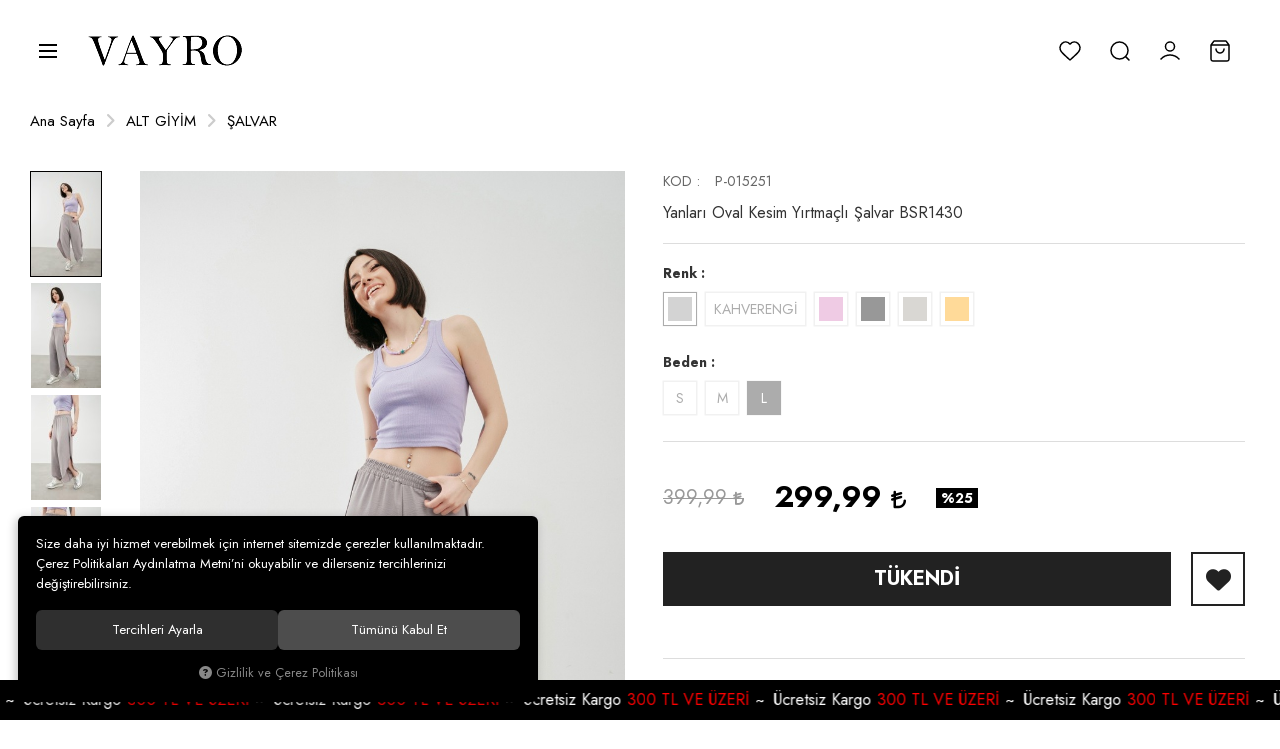

--- FILE ---
content_type: text/html; charset=UTF-8
request_url: https://www.vayro.com.tr/yanlari-oval-kesim-yirtmacli-salvar-bsr1430-gri-l
body_size: 56393
content:

<!DOCTYPE html>
<html lang="tr" data-dir="ltr">
<head>
	<meta name="viewport" content="width=device-width, initial-scale=1.0, maximum-scale=1.0, user-scalable=no">
	<meta http-equiv="Content-Type" content="text/html; charset=utf-8">
	<!--[if lt IE 9]>
	<script src="//www.vayro.com.tr/themes/cdn/v2/scripts/html5shiv.min.js"></script>
	<script src="//www.vayro.com.tr/themes/cdn/v2/scripts/respond.min.js"></script>
	<![endif]-->
	<!-- BEGIN og -->
	<meta property="og:url" content="https://www.vayro.com.tr/yanlari-oval-kesim-yirtmacli-salvar-bsr1430-gri-l">
	<meta property="og:title" content="Yanları Oval Kesim Yırtmaçlı Şalvar BSR1430, Vayro, P-015251" />
	<meta property="og:description" content="%25 indirim, 299,99 TL">
	<meta property="og:site_name" content="Vayro">
	
	<meta property="og:image" content="https://www.vayro.com.tr/UserFiles/Fotograflar/42334-yanlari-oval-kesim-yirtmacli-salvar-bsr1430-gri-renk-p-015251-007.jpg">
	<meta property="og:image" content="https://www.vayro.com.tr/UserFiles/Fotograflar/42335-yanlari-oval-kesim-yirtmacli-salvar-bsr1430-gri-renk-2.jpg">
	<meta property="og:image" content="https://www.vayro.com.tr/UserFiles/Fotograflar/42336-yanlari-oval-kesim-yirtmacli-salvar-bsr1430-gri-renk-3.jpg">
	<meta property="og:image" content="https://www.vayro.com.tr/UserFiles/Fotograflar/42337-yanlari-oval-kesim-yirtmacli-salvar-bsr1430-gri-renk-4.jpg">
	<meta property="og:image" content="https://www.vayro.com.tr/UserFiles/Fotograflar/42338-yanlari-oval-kesim-yirtmacli-salvar-bsr1430-gri-renk-5.jpg">
	<meta property="og:image" content="https://www.vayro.com.tr/UserFiles/Fotograflar/40965-logo.png">
	<!-- END og -->
	<meta name="description" content="Yeni sezon Yanları Oval Kesim Yırtmaçlı Şalvar  modeli Vayro kalitesiyle sizlerle buluşuyor. Stok tükenmeden satın almak için hemen tıklayın, stilinizi tamamlayın">
	<meta name="keywords" content="">
	<meta name="robots" content="index,follow">
	<meta name="author" content="www.vayro.com.tr">
	<meta name="msvalidate.01" content="">
	<meta name="yandex-verification" content="">
	<link rel="icon" href="//www.vayro.com.tr/UserFiles/Fotograflar/favicon.png">
	<title>Yanları Oval Kesim Yırtmaçlı Şalvar  - Vayro Giyim</title>
	<link rel="canonical" href="https://www.vayro.com.tr/yanlari-oval-kesim-yirtmacli-salvar-bsr1430-gri-l">
	<script>var curl = 'http://www.vayro.com.tr', ModulName = 'Urun', ccurl = '//www.vayro.com.tr', cdn = '//www.vayro.com.tr/themes/cdn', VarsayilanResim = '//www.vayro.com.tr/UserFiles/Fotograflar/thumbs/11-gorsel-hazirlaniyor-noimage.png', ParaBirimi = 'TRY', site = {"curl":"http:\/\/www.vayro.com.tr","ModulName":"Urun","ccurl":"\/\/www.vayro.com.tr","cdn":"\/\/www.vayro.com.tr\/themes\/cdn","VarsayilanResim":"\/\/www.vayro.com.tr\/UserFiles\/Fotograflar\/thumbs\/11-gorsel-hazirlaniyor-noimage.png","GecerliDil":"tr","VaryasyonlariListele":"1","ParaBirimi":"TRY","ParaBirimiSolIkon":"","ParaBirimiSagIkon":"<i class='fa fa-try'><\/i>","StokTakibi":"1","domain":"vayro.com.tr","StoksuzFiyat":"0","GecerliUlke":null,"GecerliIl":null,"GecerliIlce":null,"GecerliMahalle":null,"mobil":false,"teklif":"0","AnonimFiyatGosterme":"0","isUser":false,"VEtiket":[],"kurye":"0","lurl":"\/\/www.vayro.com.tr","GecerliBolge":null,"yuvarlama":"0","CerezMesaji":1,"cookies":{"google_ga":"cookies.marketing","google_ga4":"cookies.marketing","google_gtm":"cookies.marketing","criteo":"cookies.marketing","facebook_pixel":"cookies.marketing","google_adwords":"false"},"ayniSepet":false,"gucluSifre":0,"dhl":"0","google_ga":"","google_ga4":"G-7SMSJQ1W18","google_gtm":"","google_adwords":"","firma":"Vayro Giyim","firmaKisa":"Vayro","adresHarita":"0","stoksuzUrunNoIndex":0}, uye = {"mail":null,"adsoyad":null,"grup_id":null,"telif":0,"unvan":null,"vergi_no":null,"vergi_dairesi":null,"tckn":null,"tip":null,"nakitpuan":0,"nakitpuan_string":null,"smsIzin":null,"mailIzin":null,"bulten":null,"telefon":null}; var dil = {"cerezmesajitext":null,"cerezmesajikabul":null,"cerez1":"\u00c7erez Tercihleriniz"};</script>
	<script src="//www.vayro.com.tr/themes/cdn/v2/jquery-3.6.0/jquery-3.6.0.min.js"></script>
	<script src="//www.vayro.com.tr/themes/cdn/v2/scripts/kvkk.cookie.min.js?v=50787"></script>
	<link rel="stylesheet" href="//www.vayro.com.tr/themes/vayroyeni/css/animations.min.css?v=1">
	<link rel="stylesheet" href="//www.vayro.com.tr/themes/cdn/v2/fonts/calibri/calibri.min.css">
	<link rel="stylesheet" href="//www.vayro.com.tr/themes/cdn/v2/fonts/font-awesome-6.4/css/all.min.css">
	<link rel="preconnect" href="https://fonts.googleapis.com">
	<link rel="preconnect" href="https://fonts.gstatic.com" crossorigin>
	<link href="https://fonts.googleapis.com/css2?family=Jost:ital,wght@0,300;0,400;0,500;0,600;0,700;0,800;1,300;1,400;1,500;1,600;1,700;1,800&display=swap" rel="stylesheet">
	<link rel="stylesheet" href="//www.vayro.com.tr/themes/vayroyeni/css/css.demeti.min.css?v=50787"><script>
TCNoZorunluDegil = 1;
</script>
<style>
header .mainmenu nav .top-nav>li>a {text-transform: uppercase;}
</style>

<meta name="facebook-domain-verification" content="lhi4arsowim3jvq880kqs22ix2wki9" />

<meta name="ahrefs-site-verification" content="02c4df61d42a6d4e102eff68decae1cee526b89cea562c5dbe7240ed5cd4f59d">


<meta name="google-site-verification" content="q5SP8474YhB2ipue442SYzEVl6lP2kz5pxVRHqW8Zlo" />
<style>.whatsapp-order {display: none;}</style>
<!-- Global site tag (gtag.js) - Google Analytics -->
	<script>
	function backend_cookies_google_ga41()
	{
		if (!cookies.marketing){return;}
		jQuery.ajax({url: 'https://www.googletagmanager.com/gtag/js?id=G-7SMSJQ1W18', dataType: 'script', async: false});
		window.dataLayer = window.dataLayer || [];
		window.gtag = function(){dataLayer.push(arguments);}
		gtag('js', new Date());
		gtag('config', 'G-7SMSJQ1W18');
	}
	
	backend_cookies_google_ga41();
	</script>
<script>var fbc_id = 566853724128443;
function backend_cookies_facebook_pixel1(){
if (!cookies.marketing){return;}


/* Meta Pixel Code */
!function(f,b,e,v,n,t,s)
{if(f.fbq)return;n=f.fbq=function(){n.callMethod?
n.callMethod.apply(n,arguments):n.queue.push(arguments)};
if(!f._fbq)f._fbq=n;n.push=n;n.loaded=!0;n.version='2.0';
n.queue=[];t=b.createElement(e);t.async=!0;
t.src=v;s=b.getElementsByTagName(e)[0];
s.parentNode.insertBefore(t,s)}(window, document,'script',
'https://connect.facebook.net/en_US/fbevents.js');

}
backend_cookies_facebook_pixel1();</script>
</head>
<body>
<div id="loading">
	<div class="logo">
		<img src="//www.vayro.com.tr/UserFiles/Fotograflar/40965-logo.png" width="80" height="36" alt="Yanları Oval Kesim Yırtmaçlı Şalvar  - Vayro Giyim">
		<img src="//www.vayro.com.tr/UserFiles/Fotograflar/40965-logo.png" width="80" height="36" alt="Yanları Oval Kesim Yırtmaçlı Şalvar  - Vayro Giyim">
	</div>
	<div class="spinner">
		<div class="double-bounce1"></div>
		<div class="double-bounce2"></div>
	</div>
</div>
<header>
	<div class="container-fluid">

		<div class="header-inner">
			<div class="header-left">
				<div class="mainmenu-toggle">
					<span class="icon-bar"></span>
					<span class="icon-bar"></span>
					<span class="icon-bar"></span>
				</div>
				<a href="//www.vayro.com.tr" class="logo"><img src="//www.vayro.com.tr/UserFiles/Fotograflar/40965-logo.png" width="80" height="36" alt="Yanları Oval Kesim Yırtmaçlı Şalvar  - Vayro Giyim"></a>
			</div>
			<div class="user-nav">
				<a href="//www.vayro.com.tr/Favoriler" class="my-favourites">
					<svg class="icon"><use xlink:href="#favorite"></use></svg>
				</a>
				
<script>var KategoriID = "", MarkaID = "";</script>
<div class="search-content">    
    <div class="search-toggle">
        <svg class="icon"><use xlink:href="#search"></use></svg>
    </div>
    <form id="AramaForm" action="/arama">
        <button id="SearchFormButton"><svg class="icon"><use xlink:href="#search"></use></svg></button>
        <input type="text" name="Keyword" class="form-control" id="Kelime" value="" tabindex="1" autocomplete="off" placeholder="Aradığınız kelimeyi yazın">
        <button type="button" class="search-toggle">&times;</button>
    </form>
</div>

				
				<div class="login dropdown">
					<div class="dropdown-toggle" type="button" data-toggle="dropdown">
						<svg class="icon"><use xlink:href="#user"></use></svg>
					</div>
					<div class="dropdown-menu">
						<ul>
							<li><a href="//www.vayro.com.tr/giris" class="btn btn-sm">Üye Girişi</a></li>
							<li><a href="//www.vayro.com.tr/yeni-uye" class="btn btn-sm">Üye Ol</a></li>
							<li><a href="//www.vayro.com.tr/sifremi-unuttum"><u>Şifremi Unuttum</u></a></li>
							<li><a href="//www.vayro.com.tr/siparis-gecmisi">Sipariş Takibi</a></li>
						</ul>
					</div>
				</div>
				
				
				<div class="cart dropdown">
					<div class="dropdown-toggle" type="button" data-toggle="dropdown">
						<svg class="icon"><use xlink:href="#bag"></use></svg>
						<span class="cart-amount">0</span>
					</div>
					<div class="dropdown-menu">
					</div>
				</div>
			</div>
		</div>
	</div>
	<div class="mainmenu">
		<nav>
	<ul class="top-nav">
				<li>
			<a href="/urunler?OrderBy=OrderByEnYeni" target="_self"><span>Yeni gelenler</span></a>
			
		</li>
		
		<li>
			<a href="javascript:void(0);" target="_self"><span><div class="split">-</div></span></a>
			
		</li>
		
		<li>
			<a href="/ust-giyim" target="_self"><span>Üst giyim</span></a>
			<i class="fa fa-angle-up" aria-hidden="true"></i>
<div class="sub-nav">
	<ul class="list-unstyled nav-group">
				<li><a href="https://www.vayro.com.tr/ust-giyim-gomlek" target="_self">Gömlek</a></li>
		
		<li><a href="https://www.vayro.com.tr/tisort" target="_self">Tişört</a></li>
		
		<li><a href="https://www.vayro.com.tr/k/190/bustiyer" target="_self">Bustiyer</a></li>
		
		<li><a href="https://www.vayro.com.tr/ust-giyim-elbise" target="_self">Elbise</a></li>
		
		<li><a href="https://www.vayro.com.tr/ust-giyim-bluz" target="_self">Bluz</a></li>
		
		<li><a href="https://www.vayro.com.tr/ust-giyim-atlet" target="_self">Atlet</a></li>
		
		<li><a href="https://www.vayro.com.tr/ust-giyim-tunik" target="_self">Tunik</a></li>
		
		<li><a href="https://www.vayro.com.tr/ust-giyim-hirka" target="_self">Hırka</a></li>
		
		<li><a href="https://www.vayro.com.tr/suveter" target="_self">Süveter</a></li>
		
		<li><a href="https://www.vayro.com.tr/ust-giyim-sweat" target="_self">Sweatshirt</a></li>
		
		<li><a href="https://www.vayro.com.tr/kazak" target="_self">Triko</a></li>
		
		<li class="view-all"><a href="/">Tümünü Gör</a></li>
	</ul>
</div>
		</li>
		
		<li>
			<a href="https://www.vayro.com.tr/k/41/alt-giyim" target="_self"><span>Alt giyim</span></a>
			<i class="fa fa-angle-up" aria-hidden="true"></i>
<div class="sub-nav">
	<ul class="list-unstyled nav-group">
				<li><a href="https://www.vayro.com.tr/pantolon" target="_self">Pantolon</a></li>
		
		<li><a href="https://www.vayro.com.tr/jean-pantolon" target="_self">Jean pantolon</a></li>
		
		<li><a href="https://www.vayro.com.tr/alt-giyim-salvar" target="_self">Şalvar</a></li>
		
		<li><a href="https://www.vayro.com.tr/alt-giyim-tayt" target="_self">Tayt</a></li>
		
		<li><a href="https://www.vayro.com.tr/etek" target="_self">Etek</a></li>
		
		<li><a href="https://www.vayro.com.tr/sort" target="_self">Şort</a></li>
		
		<li><a href="https://www.vayro.com.tr/alt-giyim-esofman" target="_self">Eşofman</a></li>
		
		<li class="view-all"><a href="/">Tümünü Gör</a></li>
	</ul>
</div>
		</li>
		
		<li>
			<a href="https://www.vayro.com.tr/dis-giyim" target="_self"><span>Dış giyim</span></a>
			<i class="fa fa-angle-up" aria-hidden="true"></i>
<div class="sub-nav">
	<ul class="list-unstyled nav-group">
				<li><a href="https://www.vayro.com.tr/dis-giyim-ceket" target="_self">Ceket</a></li>
		
		<li><a href="https://www.vayro.com.tr/dis-giyim-kaban" target="_self">Kaban</a></li>
		
		<li><a href="https://www.vayro.com.tr/dis-giyim-mont" target="_self">Mont</a></li>
		
		<li class="view-all"><a href="/">Tümünü Gör</a></li>
	</ul>
</div>
		</li>
		
		<li>
			<a href="https://www.vayro.com.tr/k/13/ayakkabi" target="_self"><span>Ayakkabı</span></a>
			<i class="fa fa-angle-up" aria-hidden="true"></i>
<div class="sub-nav">
	<ul class="list-unstyled nav-group">
				<li><a href="https://www.vayro.com.tr/terlik" target="_self">Terlik-sandelet</a></li>
		
		<li><a href="https://www.vayro.com.tr/sneaker" target="_self">Sneaker</a></li>
		
		<li class="view-all"><a href="/">Tümünü Gör</a></li>
	</ul>
</div>
		</li>
		
		<li>
			<a href="https://www.vayro.com.tr/aksesuar" target="_self"><span>Aksesuar</span></a>
			<i class="fa fa-angle-up" aria-hidden="true"></i>
<div class="sub-nav">
	<ul class="list-unstyled nav-group">
				<li><a href="https://www.vayro.com.tr/aksesuar" target="_self">Çanta/Cüzdan/Kemer</a></li>
		
		<li class="view-all"><a href="/">Tümünü Gör</a></li>
	</ul>
</div>
		</li>
		
	</ul>
</nav>
		<p></p>
	</div>
</header>

<script>
	var AdetText = 'Adet',
		ToplamText = 'Toplam',
		SepetBosText = 'Sepetinizde ürün bulunamadı.',
		SepetButonText = 'Sepete Git',
		StokDurumuYok = 'TÜKENDİ',
		uurl = '//www.vayro.com.tr/UserFiles',
		turl = '//www.vayro.com.tr/themes/vayroyeni',
		FiltreOtomatikCalistir = 0;
</script>





<div class="product-detail-wrapper">
	<div class="container-fluid">
		<div class="breadcrumb">
	<ul class="list-unstyled">
				<li><a href="https://www.vayro.com.tr"><span>Ana Sayfa</span></a></li>
		<li><a href="https://www.vayro.com.tr/alt-giyim"><span>ALT GİYİM</span></a></li>
		<li><a href="https://www.vayro.com.tr/alt-giyim-salvar"><span>ŞALVAR</span></a></li>
		<li class="last"><a href="https://www.vayro.com.tr/yanlari-oval-kesim-yirtmacli-salvar-bsr1430-gri-l"><h1>Yanları Oval Kesim Yırtmaçlı Şalvar BSR1430</h1></a></li>
	</ul>
</div>
		
<div class="hidden"><div id="UrunAdi">Yanları Oval Kesim Yırtmaçlı Şalvar BSR1430</div><div id="KategoriAdi">ŞALVAR</div></div><script>var UrunID = '5408', ID = '44073', curl = 'http://www.vayro.com.tr', ModulName = 'Urun', EnBoySecimi = '0', SepetMinimum = '1', SepetArtis = '1', VaryasyonList = '[{"ID":"44071","FirsatUrunu":"0","UcretsizKargo":"0","KargoUcreti":"","UrunBirimi":"1","SepetArtis":"1","Fiyat":"399.99","PiyasaFiyat":"0","SatisFiyat":"299.99","HavaleFiyat":"299.99","EskiFiyat":"0","ParaBirimi":"<i class=\u0027fa fa-try\u0027><\/i>","UrunKodu":"P-015251","Indirim":"25","IndirimFiyat":"299.99","StokMiktari":"0","StokMiktariString":"T\u00dcKEND\u0130","StokMiktariBlok":"stokyok","UrunVaryasyon1":"1","UrunVaryasyon2":"2","UrunVaryasyon3":"0","VarID1":"34","VarID2":"18","VarID3":"0","SeoUrl":"https:\/\/www.vayro.com.tr\/yanlari-oval-kesim-yirtmacli-salvar-bsr1430-gri-s","KargoUcretiString":"0,00 <i class=\u0027fa fa-try\u0027><\/i>","FiyatString":"399,99 <i class=\u0027fa fa-try\u0027><\/i>","PiyasaFiyatString":"0,00 <i class=\u0027fa fa-try\u0027><\/i>","SatisFiyatString":"299,99 <i class=\u0027fa fa-try\u0027><\/i>","HavaleFiyatString":"299,99 <i class=\u0027fa fa-try\u0027><\/i>","EskiFiyatString":"0,00 <i class=\u0027fa fa-try\u0027><\/i>","IndirimFiyatString":"299,99 <i class=\u0027fa fa-try\u0027><\/i>","VergiOrani":"10","VergiOraniString":"%10","VergiHaricFiyat":"272.72","VergiHaricFiyatString":"272,72 <i class=\u0027fa fa-try\u0027><\/i>","UpdateDate":"23 Tem 2025  16:33","noindex":"0","Baslik":"Yanlar\u0131 Oval Kesim Y\u0131rtma\u00e7l\u0131 \u015ealvar BSR1430","VarBaslik":{"34":"GR\u0130","18":"S"},"VarRenk":{"34":"#949494","18":""},"VarFoto":{"34":"11-gorsel-hazirlaniyor-noimage.png","18":"11-gorsel-hazirlaniyor-noimage.png"},"Fotolar":[{"Foto":"42334-yanlari-oval-kesim-yirtmacli-salvar-bsr1430-gri-renk-p-015251-007.jpg","Baslik":"P-015251_007.jpg","Sira":"0"},{"Foto":"42335-yanlari-oval-kesim-yirtmacli-salvar-bsr1430-gri-renk-2.jpg","Baslik":"2.jpg","Sira":"0"},{"Foto":"42336-yanlari-oval-kesim-yirtmacli-salvar-bsr1430-gri-renk-3.jpg","Baslik":"3.jpg","Sira":"0"},{"Foto":"42337-yanlari-oval-kesim-yirtmacli-salvar-bsr1430-gri-renk-4.jpg","Baslik":"4.jpg","Sira":"0"},{"Foto":"42338-yanlari-oval-kesim-yirtmacli-salvar-bsr1430-gri-renk-5.jpg","Baslik":"5.jpg","Sira":"0"}],"Favori":"0","FiyatiDusunceHaberVer":"0","GelinceHaberVer":"0","promosyonlar":""},{"ID":"44068","FirsatUrunu":"0","UcretsizKargo":"0","KargoUcreti":"","UrunBirimi":"1","SepetArtis":"1","Fiyat":"399.99","PiyasaFiyat":"0","SatisFiyat":"299.99","HavaleFiyat":"299.99","EskiFiyat":"0","ParaBirimi":"<i class=\u0027fa fa-try\u0027><\/i>","UrunKodu":"P-015251","Indirim":"25","IndirimFiyat":"299.99","StokMiktari":"0","StokMiktariString":"T\u00dcKEND\u0130","StokMiktariBlok":"stokyok","UrunVaryasyon1":"1","UrunVaryasyon2":"2","UrunVaryasyon3":"0","VarID1":"294","VarID2":"18","VarID3":"0","SeoUrl":"https:\/\/www.vayro.com.tr\/yanlari-oval-kesim-yirtmacli-salvar-bsr1430-kahverengi-s","KargoUcretiString":"0,00 <i class=\u0027fa fa-try\u0027><\/i>","FiyatString":"399,99 <i class=\u0027fa fa-try\u0027><\/i>","PiyasaFiyatString":"0,00 <i class=\u0027fa fa-try\u0027><\/i>","SatisFiyatString":"299,99 <i class=\u0027fa fa-try\u0027><\/i>","HavaleFiyatString":"299,99 <i class=\u0027fa fa-try\u0027><\/i>","EskiFiyatString":"0,00 <i class=\u0027fa fa-try\u0027><\/i>","IndirimFiyatString":"299,99 <i class=\u0027fa fa-try\u0027><\/i>","VergiOrani":"10","VergiOraniString":"%10","VergiHaricFiyat":"272.72","VergiHaricFiyatString":"272,72 <i class=\u0027fa fa-try\u0027><\/i>","UpdateDate":"19 Ara 2025  17:18","noindex":"0","Baslik":"Yanlar\u0131 Oval Kesim Y\u0131rtma\u00e7l\u0131 \u015ealvar BSR1430","VarBaslik":{"294":"KAHVERENG\u0130","18":"S"},"VarRenk":{"294":"","18":""},"VarFoto":{"294":"11-gorsel-hazirlaniyor-noimage.png","18":"11-gorsel-hazirlaniyor-noimage.png"},"Fotolar":[{"Foto":"42329-yanlari-oval-kesim-yirtmacli-salvar-bsr1430-kahverengi-renk-p-015251-0261.jpg","Baslik":"P-015251_0261.jpg","Sira":"0"},{"Foto":"42330-yanlari-oval-kesim-yirtmacli-salvar-bsr1430-kahverengi-renk-2.jpg","Baslik":"2.jpg","Sira":"0"},{"Foto":"42331-yanlari-oval-kesim-yirtmacli-salvar-bsr1430-kahverengi-renk-3.jpg","Baslik":"3.jpg","Sira":"0"},{"Foto":"42332-yanlari-oval-kesim-yirtmacli-salvar-bsr1430-kahverengi-renk-4.jpg","Baslik":"4.jpg","Sira":"0"},{"Foto":"42333-yanlari-oval-kesim-yirtmacli-salvar-bsr1430-kahverengi-renk-5.jpg","Baslik":"5.jpg","Sira":"0"}],"Favori":"0","FiyatiDusunceHaberVer":"0","GelinceHaberVer":"0","promosyonlar":""},{"ID":"44065","FirsatUrunu":"0","UcretsizKargo":"0","KargoUcreti":"","UrunBirimi":"1","SepetArtis":"1","Fiyat":"399.99","PiyasaFiyat":"0","SatisFiyat":"199.99","HavaleFiyat":"299.99","EskiFiyat":"0","ParaBirimi":"<i class=\u0027fa fa-try\u0027><\/i>","UrunKodu":"P-015251","Indirim":"50","IndirimFiyat":"199.99","StokMiktari":"0","StokMiktariString":"T\u00dcKEND\u0130","StokMiktariBlok":"stokyok","UrunVaryasyon1":"1","UrunVaryasyon2":"2","UrunVaryasyon3":"0","VarID1":"49","VarID2":"18","VarID3":"0","SeoUrl":"https:\/\/www.vayro.com.tr\/yanlari-oval-kesim-yirtmacli-salvar-bsr1430-lila-s","KargoUcretiString":"0,00 <i class=\u0027fa fa-try\u0027><\/i>","FiyatString":"399,99 <i class=\u0027fa fa-try\u0027><\/i>","PiyasaFiyatString":"0,00 <i class=\u0027fa fa-try\u0027><\/i>","SatisFiyatString":"199,99 <i class=\u0027fa fa-try\u0027><\/i>","HavaleFiyatString":"299,99 <i class=\u0027fa fa-try\u0027><\/i>","EskiFiyatString":"0,00 <i class=\u0027fa fa-try\u0027><\/i>","IndirimFiyatString":"199,99 <i class=\u0027fa fa-try\u0027><\/i>","VergiOrani":"10","VergiOraniString":"%10","VergiHaricFiyat":"181.81","VergiHaricFiyatString":"181,81 <i class=\u0027fa fa-try\u0027><\/i>","UpdateDate":"19 Ara 2025  17:18","noindex":"0","Baslik":"Yanlar\u0131 Oval Kesim Y\u0131rtma\u00e7l\u0131 \u015ealvar BSR1430","VarBaslik":{"49":"L\u0130LA","18":"S"},"VarRenk":{"49":"#d980bc","18":""},"VarFoto":{"49":"11-gorsel-hazirlaniyor-noimage.png","18":"11-gorsel-hazirlaniyor-noimage.png"},"Fotolar":[{"Foto":"42325-yanlari-oval-kesim-yirtmacli-salvar-bsr1430-lila-renk-p-015251-030.jpg","Baslik":"P-015251_030.jpg","Sira":"0"},{"Foto":"42326-yanlari-oval-kesim-yirtmacli-salvar-bsr1430-lila-renk-2.jpg","Baslik":"2.jpg","Sira":"0"},{"Foto":"42327-yanlari-oval-kesim-yirtmacli-salvar-bsr1430-lila-renk-3.jpg","Baslik":"3.jpg","Sira":"0"},{"Foto":"42328-yanlari-oval-kesim-yirtmacli-salvar-bsr1430-lila-renk-4.jpg","Baslik":"4.jpg","Sira":"0"}],"Favori":"0","FiyatiDusunceHaberVer":"0","GelinceHaberVer":"0","promosyonlar":""},{"ID":"44183","FirsatUrunu":"0","UcretsizKargo":"0","KargoUcreti":"","UrunBirimi":"1","SepetArtis":"1","Fiyat":"399.99","PiyasaFiyat":"0","SatisFiyat":"299.99","HavaleFiyat":"299.99","EskiFiyat":"0","ParaBirimi":"<i class=\u0027fa fa-try\u0027><\/i>","UrunKodu":"P-015251","Indirim":"25","IndirimFiyat":"299.99","StokMiktari":"0","StokMiktariString":"T\u00dcKEND\u0130","StokMiktariBlok":"stokyok","UrunVaryasyon1":"1","UrunVaryasyon2":"2","UrunVaryasyon3":"0","VarID1":"1","VarID2":"18","VarID3":"0","SeoUrl":"https:\/\/www.vayro.com.tr\/yanlari-oval-kesim-yirtmacli-salvar-siyah-s","KargoUcretiString":"0,00 <i class=\u0027fa fa-try\u0027><\/i>","FiyatString":"399,99 <i class=\u0027fa fa-try\u0027><\/i>","PiyasaFiyatString":"0,00 <i class=\u0027fa fa-try\u0027><\/i>","SatisFiyatString":"299,99 <i class=\u0027fa fa-try\u0027><\/i>","HavaleFiyatString":"299,99 <i class=\u0027fa fa-try\u0027><\/i>","EskiFiyatString":"0,00 <i class=\u0027fa fa-try\u0027><\/i>","IndirimFiyatString":"299,99 <i class=\u0027fa fa-try\u0027><\/i>","VergiOrani":"10","VergiOraniString":"%10","VergiHaricFiyat":"272.72","VergiHaricFiyatString":"272,72 <i class=\u0027fa fa-try\u0027><\/i>","UpdateDate":"19 Ara 2025  17:19","noindex":"0","Baslik":"Yanlar\u0131 Oval Kesim Y\u0131rtma\u00e7l\u0131 \u015ealvar BSR1430","VarBaslik":{"1":"Siyah","18":"S"},"VarRenk":{"1":"#000000","18":""},"VarFoto":{"1":"11-gorsel-hazirlaniyor-noimage.png","18":"11-gorsel-hazirlaniyor-noimage.png"},"Fotolar":[{"Foto":"42468-yanlari-oval-kesim-yirtmacli-salvar-siyah-renk-p-015251-001.jpg","Baslik":"P-015251_001.jpg","Sira":"0"},{"Foto":"42469-yanlari-oval-kesim-yirtmacli-salvar-siyah-renk-2.jpg","Baslik":"2.jpg","Sira":"0"},{"Foto":"42470-yanlari-oval-kesim-yirtmacli-salvar-siyah-renk-3.jpg","Baslik":"3.jpg","Sira":"0"},{"Foto":"42471-yanlari-oval-kesim-yirtmacli-salvar-siyah-renk-4.jpg","Baslik":"4.jpg","Sira":"0"}],"Favori":"0","FiyatiDusunceHaberVer":"0","GelinceHaberVer":"0","promosyonlar":""},{"ID":"44180","FirsatUrunu":"0","UcretsizKargo":"0","KargoUcreti":"","UrunBirimi":"1","SepetArtis":"1","Fiyat":"399.99","PiyasaFiyat":"0","SatisFiyat":"299.99","HavaleFiyat":"299.99","EskiFiyat":"0","ParaBirimi":"<i class=\u0027fa fa-try\u0027><\/i>","UrunKodu":"P-015251","Indirim":"25","IndirimFiyat":"299.99","StokMiktari":"0","StokMiktariString":"T\u00dcKEND\u0130","StokMiktariBlok":"stokyok","UrunVaryasyon1":"1","UrunVaryasyon2":"2","UrunVaryasyon3":"0","VarID1":"41","VarID2":"18","VarID3":"0","SeoUrl":"https:\/\/www.vayro.com.tr\/yanlari-oval-kesim-yirtmacli-salvar-tas-s","KargoUcretiString":"0,00 <i class=\u0027fa fa-try\u0027><\/i>","FiyatString":"399,99 <i class=\u0027fa fa-try\u0027><\/i>","PiyasaFiyatString":"0,00 <i class=\u0027fa fa-try\u0027><\/i>","SatisFiyatString":"299,99 <i class=\u0027fa fa-try\u0027><\/i>","HavaleFiyatString":"299,99 <i class=\u0027fa fa-try\u0027><\/i>","EskiFiyatString":"0,00 <i class=\u0027fa fa-try\u0027><\/i>","IndirimFiyatString":"299,99 <i class=\u0027fa fa-try\u0027><\/i>","VergiOrani":"10","VergiOraniString":"%10","VergiHaricFiyat":"272.72","VergiHaricFiyatString":"272,72 <i class=\u0027fa fa-try\u0027><\/i>","UpdateDate":"19 Ara 2025  17:18","noindex":"0","Baslik":"Yanlar\u0131 Oval Kesim Y\u0131rtma\u00e7l\u0131 \u015ealvar BSR1430","VarBaslik":{"41":"TA\u015e","18":"S"},"VarRenk":{"41":"#a39e94","18":""},"VarFoto":{"41":"11-gorsel-hazirlaniyor-noimage.png","18":"11-gorsel-hazirlaniyor-noimage.png"},"Fotolar":[{"Foto":"42463-yanlari-oval-kesim-yirtmacli-salvar-tas-renk-p-015251-025.jpg","Baslik":"P-015251_025.jpg","Sira":"0"},{"Foto":"42464-yanlari-oval-kesim-yirtmacli-salvar-tas-renk-2.jpg","Baslik":"2.jpg","Sira":"0"},{"Foto":"42465-yanlari-oval-kesim-yirtmacli-salvar-tas-renk-3.jpg","Baslik":"3.jpg","Sira":"0"},{"Foto":"42466-yanlari-oval-kesim-yirtmacli-salvar-tas-renk-4.jpg","Baslik":"4.jpg","Sira":"0"},{"Foto":"42467-yanlari-oval-kesim-yirtmacli-salvar-tas-renk-5.jpg","Baslik":"5.jpg","Sira":"0"}],"Favori":"0","FiyatiDusunceHaberVer":"0","GelinceHaberVer":"0","promosyonlar":""},{"ID":"44177","FirsatUrunu":"0","UcretsizKargo":"0","KargoUcreti":"","UrunBirimi":"1","SepetArtis":"1","Fiyat":"399.99","PiyasaFiyat":"0","SatisFiyat":"299.99","HavaleFiyat":"299.99","EskiFiyat":"0","ParaBirimi":"<i class=\u0027fa fa-try\u0027><\/i>","UrunKodu":"P-015251","Indirim":"25","IndirimFiyat":"299.99","StokMiktari":"0","StokMiktariString":"T\u00dcKEND\u0130","StokMiktariBlok":"stokyok","UrunVaryasyon1":"1","UrunVaryasyon2":"2","UrunVaryasyon3":"0","VarID1":"163","VarID2":"18","VarID3":"0","SeoUrl":"https:\/\/www.vayro.com.tr\/yanlari-oval-kesim-yirtmacli-salvar-turuncu-s","KargoUcretiString":"0,00 <i class=\u0027fa fa-try\u0027><\/i>","FiyatString":"399,99 <i class=\u0027fa fa-try\u0027><\/i>","PiyasaFiyatString":"0,00 <i class=\u0027fa fa-try\u0027><\/i>","SatisFiyatString":"299,99 <i class=\u0027fa fa-try\u0027><\/i>","HavaleFiyatString":"299,99 <i class=\u0027fa fa-try\u0027><\/i>","EskiFiyatString":"0,00 <i class=\u0027fa fa-try\u0027><\/i>","IndirimFiyatString":"299,99 <i class=\u0027fa fa-try\u0027><\/i>","VergiOrani":"10","VergiOraniString":"%10","VergiHaricFiyat":"272.72","VergiHaricFiyatString":"272,72 <i class=\u0027fa fa-try\u0027><\/i>","UpdateDate":"23 Tem 2025  16:31","noindex":"0","Baslik":"Yanlar\u0131 Oval Kesim Y\u0131rtma\u00e7l\u0131 \u015ealvar BSR1430","VarBaslik":{"163":"TURUNCU","18":"S"},"VarRenk":{"163":"#ffa503","18":""},"VarFoto":{"163":"11-gorsel-hazirlaniyor-noimage.png","18":"11-gorsel-hazirlaniyor-noimage.png"},"Fotolar":[{"Foto":"42458-yanlari-oval-kesim-yirtmacli-salvar-turuncu-renk-p-015251-100.jpg","Baslik":"P-015251_100.jpg","Sira":"0"},{"Foto":"42459-yanlari-oval-kesim-yirtmacli-salvar-turuncu-renk-2.jpg","Baslik":"2.jpg","Sira":"0"},{"Foto":"42460-yanlari-oval-kesim-yirtmacli-salvar-turuncu-renk-3.jpg","Baslik":"3.jpg","Sira":"0"},{"Foto":"42461-yanlari-oval-kesim-yirtmacli-salvar-turuncu-renk-4.jpg","Baslik":"4.jpg","Sira":"0"},{"Foto":"42462-yanlari-oval-kesim-yirtmacli-salvar-turuncu-renk-5.jpg","Baslik":"5.jpg","Sira":"0"}],"Favori":"0","FiyatiDusunceHaberVer":"0","GelinceHaberVer":"0","promosyonlar":""},{"ID":"44072","FirsatUrunu":"0","UcretsizKargo":"0","KargoUcreti":"","UrunBirimi":"1","SepetArtis":"1","Fiyat":"399.99","PiyasaFiyat":"0","SatisFiyat":"299.99","HavaleFiyat":"299.99","EskiFiyat":"0","ParaBirimi":"<i class=\u0027fa fa-try\u0027><\/i>","UrunKodu":"P-015251","Indirim":"25","IndirimFiyat":"299.99","StokMiktari":"0","StokMiktariString":"T\u00dcKEND\u0130","StokMiktariBlok":"stokyok","UrunVaryasyon1":"1","UrunVaryasyon2":"2","UrunVaryasyon3":"0","VarID1":"34","VarID2":"19","VarID3":"0","SeoUrl":"https:\/\/www.vayro.com.tr\/yanlari-oval-kesim-yirtmacli-salvar-bsr1430-gri-m","KargoUcretiString":"0,00 <i class=\u0027fa fa-try\u0027><\/i>","FiyatString":"399,99 <i class=\u0027fa fa-try\u0027><\/i>","PiyasaFiyatString":"0,00 <i class=\u0027fa fa-try\u0027><\/i>","SatisFiyatString":"299,99 <i class=\u0027fa fa-try\u0027><\/i>","HavaleFiyatString":"299,99 <i class=\u0027fa fa-try\u0027><\/i>","EskiFiyatString":"0,00 <i class=\u0027fa fa-try\u0027><\/i>","IndirimFiyatString":"299,99 <i class=\u0027fa fa-try\u0027><\/i>","VergiOrani":"10","VergiOraniString":"%10","VergiHaricFiyat":"272.72","VergiHaricFiyatString":"272,72 <i class=\u0027fa fa-try\u0027><\/i>","UpdateDate":"23 Tem 2025  16:33","noindex":"0","Baslik":"Yanlar\u0131 Oval Kesim Y\u0131rtma\u00e7l\u0131 \u015ealvar BSR1430","VarBaslik":{"34":"GR\u0130","19":"M"},"VarRenk":{"34":"#949494","19":""},"VarFoto":{"34":"11-gorsel-hazirlaniyor-noimage.png","19":"11-gorsel-hazirlaniyor-noimage.png"},"Fotolar":[{"Foto":"42334-yanlari-oval-kesim-yirtmacli-salvar-bsr1430-gri-renk-p-015251-007.jpg","Baslik":"P-015251_007.jpg","Sira":"0"},{"Foto":"42335-yanlari-oval-kesim-yirtmacli-salvar-bsr1430-gri-renk-2.jpg","Baslik":"2.jpg","Sira":"0"},{"Foto":"42336-yanlari-oval-kesim-yirtmacli-salvar-bsr1430-gri-renk-3.jpg","Baslik":"3.jpg","Sira":"0"},{"Foto":"42337-yanlari-oval-kesim-yirtmacli-salvar-bsr1430-gri-renk-4.jpg","Baslik":"4.jpg","Sira":"0"},{"Foto":"42338-yanlari-oval-kesim-yirtmacli-salvar-bsr1430-gri-renk-5.jpg","Baslik":"5.jpg","Sira":"0"}],"Favori":"0","FiyatiDusunceHaberVer":"0","GelinceHaberVer":"0","promosyonlar":""},{"ID":"44069","FirsatUrunu":"0","UcretsizKargo":"0","KargoUcreti":"","UrunBirimi":"1","SepetArtis":"1","Fiyat":"399.99","PiyasaFiyat":"0","SatisFiyat":"299.99","HavaleFiyat":"299.99","EskiFiyat":"0","ParaBirimi":"<i class=\u0027fa fa-try\u0027><\/i>","UrunKodu":"P-015251","Indirim":"25","IndirimFiyat":"299.99","StokMiktari":"0","StokMiktariString":"T\u00dcKEND\u0130","StokMiktariBlok":"stokyok","UrunVaryasyon1":"1","UrunVaryasyon2":"2","UrunVaryasyon3":"0","VarID1":"294","VarID2":"19","VarID3":"0","SeoUrl":"https:\/\/www.vayro.com.tr\/yanlari-oval-kesim-yirtmacli-salvar-bsr1430-kahverengi-m","KargoUcretiString":"0,00 <i class=\u0027fa fa-try\u0027><\/i>","FiyatString":"399,99 <i class=\u0027fa fa-try\u0027><\/i>","PiyasaFiyatString":"0,00 <i class=\u0027fa fa-try\u0027><\/i>","SatisFiyatString":"299,99 <i class=\u0027fa fa-try\u0027><\/i>","HavaleFiyatString":"299,99 <i class=\u0027fa fa-try\u0027><\/i>","EskiFiyatString":"0,00 <i class=\u0027fa fa-try\u0027><\/i>","IndirimFiyatString":"299,99 <i class=\u0027fa fa-try\u0027><\/i>","VergiOrani":"10","VergiOraniString":"%10","VergiHaricFiyat":"272.72","VergiHaricFiyatString":"272,72 <i class=\u0027fa fa-try\u0027><\/i>","UpdateDate":"24 Eyl 2025  12:52","noindex":"0","Baslik":"Yanlar\u0131 Oval Kesim Y\u0131rtma\u00e7l\u0131 \u015ealvar BSR1430","VarBaslik":{"294":"KAHVERENG\u0130","19":"M"},"VarRenk":{"294":"","19":""},"VarFoto":{"294":"11-gorsel-hazirlaniyor-noimage.png","19":"11-gorsel-hazirlaniyor-noimage.png"},"Fotolar":[{"Foto":"42329-yanlari-oval-kesim-yirtmacli-salvar-bsr1430-kahverengi-renk-p-015251-0261.jpg","Baslik":"P-015251_0261.jpg","Sira":"0"},{"Foto":"42330-yanlari-oval-kesim-yirtmacli-salvar-bsr1430-kahverengi-renk-2.jpg","Baslik":"2.jpg","Sira":"0"},{"Foto":"42331-yanlari-oval-kesim-yirtmacli-salvar-bsr1430-kahverengi-renk-3.jpg","Baslik":"3.jpg","Sira":"0"},{"Foto":"42332-yanlari-oval-kesim-yirtmacli-salvar-bsr1430-kahverengi-renk-4.jpg","Baslik":"4.jpg","Sira":"0"},{"Foto":"42333-yanlari-oval-kesim-yirtmacli-salvar-bsr1430-kahverengi-renk-5.jpg","Baslik":"5.jpg","Sira":"0"}],"Favori":"0","FiyatiDusunceHaberVer":"0","GelinceHaberVer":"0","promosyonlar":""},{"ID":"44066","FirsatUrunu":"0","UcretsizKargo":"0","KargoUcreti":"","UrunBirimi":"1","SepetArtis":"1","Fiyat":"399.99","PiyasaFiyat":"0","SatisFiyat":"199.99","HavaleFiyat":"299.99","EskiFiyat":"0","ParaBirimi":"<i class=\u0027fa fa-try\u0027><\/i>","UrunKodu":"P-015251","Indirim":"50","IndirimFiyat":"199.99","StokMiktari":"0","StokMiktariString":"T\u00dcKEND\u0130","StokMiktariBlok":"stokyok","UrunVaryasyon1":"1","UrunVaryasyon2":"2","UrunVaryasyon3":"0","VarID1":"49","VarID2":"19","VarID3":"0","SeoUrl":"https:\/\/www.vayro.com.tr\/yanlari-oval-kesim-yirtmacli-salvar-bsr1430-lila-m","KargoUcretiString":"0,00 <i class=\u0027fa fa-try\u0027><\/i>","FiyatString":"399,99 <i class=\u0027fa fa-try\u0027><\/i>","PiyasaFiyatString":"0,00 <i class=\u0027fa fa-try\u0027><\/i>","SatisFiyatString":"199,99 <i class=\u0027fa fa-try\u0027><\/i>","HavaleFiyatString":"299,99 <i class=\u0027fa fa-try\u0027><\/i>","EskiFiyatString":"0,00 <i class=\u0027fa fa-try\u0027><\/i>","IndirimFiyatString":"199,99 <i class=\u0027fa fa-try\u0027><\/i>","VergiOrani":"10","VergiOraniString":"%10","VergiHaricFiyat":"181.81","VergiHaricFiyatString":"181,81 <i class=\u0027fa fa-try\u0027><\/i>","UpdateDate":"23 Tem 2025  16:32","noindex":"0","Baslik":"Yanlar\u0131 Oval Kesim Y\u0131rtma\u00e7l\u0131 \u015ealvar BSR1430","VarBaslik":{"49":"L\u0130LA","19":"M"},"VarRenk":{"49":"#d980bc","19":""},"VarFoto":{"49":"11-gorsel-hazirlaniyor-noimage.png","19":"11-gorsel-hazirlaniyor-noimage.png"},"Fotolar":[{"Foto":"42325-yanlari-oval-kesim-yirtmacli-salvar-bsr1430-lila-renk-p-015251-030.jpg","Baslik":"P-015251_030.jpg","Sira":"0"},{"Foto":"42326-yanlari-oval-kesim-yirtmacli-salvar-bsr1430-lila-renk-2.jpg","Baslik":"2.jpg","Sira":"0"},{"Foto":"42327-yanlari-oval-kesim-yirtmacli-salvar-bsr1430-lila-renk-3.jpg","Baslik":"3.jpg","Sira":"0"},{"Foto":"42328-yanlari-oval-kesim-yirtmacli-salvar-bsr1430-lila-renk-4.jpg","Baslik":"4.jpg","Sira":"0"}],"Favori":"0","FiyatiDusunceHaberVer":"0","GelinceHaberVer":"0","promosyonlar":""},{"ID":"44184","FirsatUrunu":"0","UcretsizKargo":"0","KargoUcreti":"","UrunBirimi":"1","SepetArtis":"1","Fiyat":"399.99","PiyasaFiyat":"0","SatisFiyat":"299.99","HavaleFiyat":"299.99","EskiFiyat":"0","ParaBirimi":"<i class=\u0027fa fa-try\u0027><\/i>","UrunKodu":"P-015251","Indirim":"25","IndirimFiyat":"299.99","StokMiktari":"0","StokMiktariString":"T\u00dcKEND\u0130","StokMiktariBlok":"stokyok","UrunVaryasyon1":"1","UrunVaryasyon2":"2","UrunVaryasyon3":"0","VarID1":"1","VarID2":"19","VarID3":"0","SeoUrl":"https:\/\/www.vayro.com.tr\/yanlari-oval-kesim-yirtmacli-salvar-siyah-m","KargoUcretiString":"0,00 <i class=\u0027fa fa-try\u0027><\/i>","FiyatString":"399,99 <i class=\u0027fa fa-try\u0027><\/i>","PiyasaFiyatString":"0,00 <i class=\u0027fa fa-try\u0027><\/i>","SatisFiyatString":"299,99 <i class=\u0027fa fa-try\u0027><\/i>","HavaleFiyatString":"299,99 <i class=\u0027fa fa-try\u0027><\/i>","EskiFiyatString":"0,00 <i class=\u0027fa fa-try\u0027><\/i>","IndirimFiyatString":"299,99 <i class=\u0027fa fa-try\u0027><\/i>","VergiOrani":"10","VergiOraniString":"%10","VergiHaricFiyat":"272.72","VergiHaricFiyatString":"272,72 <i class=\u0027fa fa-try\u0027><\/i>","UpdateDate":"09 Oca  10:42","noindex":"0","Baslik":"Yanlar\u0131 Oval Kesim Y\u0131rtma\u00e7l\u0131 \u015ealvar BSR1430","VarBaslik":{"1":"Siyah","19":"M"},"VarRenk":{"1":"#000000","19":""},"VarFoto":{"1":"11-gorsel-hazirlaniyor-noimage.png","19":"11-gorsel-hazirlaniyor-noimage.png"},"Fotolar":[{"Foto":"42468-yanlari-oval-kesim-yirtmacli-salvar-siyah-renk-p-015251-001.jpg","Baslik":"P-015251_001.jpg","Sira":"0"},{"Foto":"42469-yanlari-oval-kesim-yirtmacli-salvar-siyah-renk-2.jpg","Baslik":"2.jpg","Sira":"0"},{"Foto":"42470-yanlari-oval-kesim-yirtmacli-salvar-siyah-renk-3.jpg","Baslik":"3.jpg","Sira":"0"},{"Foto":"42471-yanlari-oval-kesim-yirtmacli-salvar-siyah-renk-4.jpg","Baslik":"4.jpg","Sira":"0"}],"Favori":"0","FiyatiDusunceHaberVer":"0","GelinceHaberVer":"0","promosyonlar":""},{"ID":"44181","FirsatUrunu":"0","UcretsizKargo":"0","KargoUcreti":"","UrunBirimi":"1","SepetArtis":"1","Fiyat":"399.99","PiyasaFiyat":"0","SatisFiyat":"299.99","HavaleFiyat":"299.99","EskiFiyat":"0","ParaBirimi":"<i class=\u0027fa fa-try\u0027><\/i>","UrunKodu":"P-015251","Indirim":"25","IndirimFiyat":"299.99","StokMiktari":"0","StokMiktariString":"T\u00dcKEND\u0130","StokMiktariBlok":"stokyok","UrunVaryasyon1":"1","UrunVaryasyon2":"2","UrunVaryasyon3":"0","VarID1":"41","VarID2":"19","VarID3":"0","SeoUrl":"https:\/\/www.vayro.com.tr\/yanlari-oval-kesim-yirtmacli-salvar-tas-m","KargoUcretiString":"0,00 <i class=\u0027fa fa-try\u0027><\/i>","FiyatString":"399,99 <i class=\u0027fa fa-try\u0027><\/i>","PiyasaFiyatString":"0,00 <i class=\u0027fa fa-try\u0027><\/i>","SatisFiyatString":"299,99 <i class=\u0027fa fa-try\u0027><\/i>","HavaleFiyatString":"299,99 <i class=\u0027fa fa-try\u0027><\/i>","EskiFiyatString":"0,00 <i class=\u0027fa fa-try\u0027><\/i>","IndirimFiyatString":"299,99 <i class=\u0027fa fa-try\u0027><\/i>","VergiOrani":"10","VergiOraniString":"%10","VergiHaricFiyat":"272.72","VergiHaricFiyatString":"272,72 <i class=\u0027fa fa-try\u0027><\/i>","UpdateDate":"19 Ara 2025  17:19","noindex":"0","Baslik":"Yanlar\u0131 Oval Kesim Y\u0131rtma\u00e7l\u0131 \u015ealvar BSR1430","VarBaslik":{"41":"TA\u015e","19":"M"},"VarRenk":{"41":"#a39e94","19":""},"VarFoto":{"41":"11-gorsel-hazirlaniyor-noimage.png","19":"11-gorsel-hazirlaniyor-noimage.png"},"Fotolar":[{"Foto":"42463-yanlari-oval-kesim-yirtmacli-salvar-tas-renk-p-015251-025.jpg","Baslik":"P-015251_025.jpg","Sira":"0"},{"Foto":"42464-yanlari-oval-kesim-yirtmacli-salvar-tas-renk-2.jpg","Baslik":"2.jpg","Sira":"0"},{"Foto":"42465-yanlari-oval-kesim-yirtmacli-salvar-tas-renk-3.jpg","Baslik":"3.jpg","Sira":"0"},{"Foto":"42466-yanlari-oval-kesim-yirtmacli-salvar-tas-renk-4.jpg","Baslik":"4.jpg","Sira":"0"},{"Foto":"42467-yanlari-oval-kesim-yirtmacli-salvar-tas-renk-5.jpg","Baslik":"5.jpg","Sira":"0"}],"Favori":"0","FiyatiDusunceHaberVer":"0","GelinceHaberVer":"0","promosyonlar":""},{"ID":"44178","FirsatUrunu":"0","UcretsizKargo":"0","KargoUcreti":"","UrunBirimi":"1","SepetArtis":"1","Fiyat":"399.99","PiyasaFiyat":"0","SatisFiyat":"299.99","HavaleFiyat":"299.99","EskiFiyat":"0","ParaBirimi":"<i class=\u0027fa fa-try\u0027><\/i>","UrunKodu":"P-015251","Indirim":"25","IndirimFiyat":"299.99","StokMiktari":"0","StokMiktariString":"T\u00dcKEND\u0130","StokMiktariBlok":"stokyok","UrunVaryasyon1":"1","UrunVaryasyon2":"2","UrunVaryasyon3":"0","VarID1":"163","VarID2":"19","VarID3":"0","SeoUrl":"https:\/\/www.vayro.com.tr\/yanlari-oval-kesim-yirtmacli-salvar-turuncu-m","KargoUcretiString":"0,00 <i class=\u0027fa fa-try\u0027><\/i>","FiyatString":"399,99 <i class=\u0027fa fa-try\u0027><\/i>","PiyasaFiyatString":"0,00 <i class=\u0027fa fa-try\u0027><\/i>","SatisFiyatString":"299,99 <i class=\u0027fa fa-try\u0027><\/i>","HavaleFiyatString":"299,99 <i class=\u0027fa fa-try\u0027><\/i>","EskiFiyatString":"0,00 <i class=\u0027fa fa-try\u0027><\/i>","IndirimFiyatString":"299,99 <i class=\u0027fa fa-try\u0027><\/i>","VergiOrani":"10","VergiOraniString":"%10","VergiHaricFiyat":"272.72","VergiHaricFiyatString":"272,72 <i class=\u0027fa fa-try\u0027><\/i>","UpdateDate":"23 Tem 2025  16:31","noindex":"0","Baslik":"Yanlar\u0131 Oval Kesim Y\u0131rtma\u00e7l\u0131 \u015ealvar BSR1430","VarBaslik":{"163":"TURUNCU","19":"M"},"VarRenk":{"163":"#ffa503","19":""},"VarFoto":{"163":"11-gorsel-hazirlaniyor-noimage.png","19":"11-gorsel-hazirlaniyor-noimage.png"},"Fotolar":[{"Foto":"42458-yanlari-oval-kesim-yirtmacli-salvar-turuncu-renk-p-015251-100.jpg","Baslik":"P-015251_100.jpg","Sira":"0"},{"Foto":"42459-yanlari-oval-kesim-yirtmacli-salvar-turuncu-renk-2.jpg","Baslik":"2.jpg","Sira":"0"},{"Foto":"42460-yanlari-oval-kesim-yirtmacli-salvar-turuncu-renk-3.jpg","Baslik":"3.jpg","Sira":"0"},{"Foto":"42461-yanlari-oval-kesim-yirtmacli-salvar-turuncu-renk-4.jpg","Baslik":"4.jpg","Sira":"0"},{"Foto":"42462-yanlari-oval-kesim-yirtmacli-salvar-turuncu-renk-5.jpg","Baslik":"5.jpg","Sira":"0"}],"Favori":"0","FiyatiDusunceHaberVer":"0","GelinceHaberVer":"0","promosyonlar":""},{"ID":"44073","FirsatUrunu":"0","UcretsizKargo":"0","KargoUcreti":"","UrunBirimi":"1","SepetArtis":"1","Fiyat":"399.99","PiyasaFiyat":"0","SatisFiyat":"299.99","HavaleFiyat":"299.99","EskiFiyat":"0","ParaBirimi":"<i class=\u0027fa fa-try\u0027><\/i>","UrunKodu":"P-015251","Indirim":"25","IndirimFiyat":"299.99","StokMiktari":"0","StokMiktariString":"T\u00dcKEND\u0130","StokMiktariBlok":"stokyok","UrunVaryasyon1":"1","UrunVaryasyon2":"2","UrunVaryasyon3":"0","VarID1":"34","VarID2":"20","VarID3":"0","SeoUrl":"https:\/\/www.vayro.com.tr\/yanlari-oval-kesim-yirtmacli-salvar-bsr1430-gri-l","KargoUcretiString":"0,00 <i class=\u0027fa fa-try\u0027><\/i>","FiyatString":"399,99 <i class=\u0027fa fa-try\u0027><\/i>","PiyasaFiyatString":"0,00 <i class=\u0027fa fa-try\u0027><\/i>","SatisFiyatString":"299,99 <i class=\u0027fa fa-try\u0027><\/i>","HavaleFiyatString":"299,99 <i class=\u0027fa fa-try\u0027><\/i>","EskiFiyatString":"0,00 <i class=\u0027fa fa-try\u0027><\/i>","IndirimFiyatString":"299,99 <i class=\u0027fa fa-try\u0027><\/i>","VergiOrani":"10","VergiOraniString":"%10","VergiHaricFiyat":"272.72","VergiHaricFiyatString":"272,72 <i class=\u0027fa fa-try\u0027><\/i>","UpdateDate":"23 Tem 2025  16:33","noindex":"0","Baslik":"Yanlar\u0131 Oval Kesim Y\u0131rtma\u00e7l\u0131 \u015ealvar BSR1430","VarBaslik":{"34":"GR\u0130","20":"L"},"VarRenk":{"34":"#949494","20":""},"VarFoto":{"34":"11-gorsel-hazirlaniyor-noimage.png","20":"11-gorsel-hazirlaniyor-noimage.png"},"Fotolar":[{"Foto":"42334-yanlari-oval-kesim-yirtmacli-salvar-bsr1430-gri-renk-p-015251-007.jpg","Baslik":"P-015251_007.jpg","Sira":"0"},{"Foto":"42335-yanlari-oval-kesim-yirtmacli-salvar-bsr1430-gri-renk-2.jpg","Baslik":"2.jpg","Sira":"0"},{"Foto":"42336-yanlari-oval-kesim-yirtmacli-salvar-bsr1430-gri-renk-3.jpg","Baslik":"3.jpg","Sira":"0"},{"Foto":"42337-yanlari-oval-kesim-yirtmacli-salvar-bsr1430-gri-renk-4.jpg","Baslik":"4.jpg","Sira":"0"},{"Foto":"42338-yanlari-oval-kesim-yirtmacli-salvar-bsr1430-gri-renk-5.jpg","Baslik":"5.jpg","Sira":"0"}],"Favori":"0","FiyatiDusunceHaberVer":"0","GelinceHaberVer":"0","promosyonlar":""},{"ID":"44070","FirsatUrunu":"0","UcretsizKargo":"0","KargoUcreti":"","UrunBirimi":"1","SepetArtis":"1","Fiyat":"399.99","PiyasaFiyat":"0","SatisFiyat":"299.99","HavaleFiyat":"299.99","EskiFiyat":"0","ParaBirimi":"<i class=\u0027fa fa-try\u0027><\/i>","UrunKodu":"P-015251","Indirim":"25","IndirimFiyat":"299.99","StokMiktari":"0","StokMiktariString":"T\u00dcKEND\u0130","StokMiktariBlok":"stokyok","UrunVaryasyon1":"1","UrunVaryasyon2":"2","UrunVaryasyon3":"0","VarID1":"294","VarID2":"20","VarID3":"0","SeoUrl":"https:\/\/www.vayro.com.tr\/yanlari-oval-kesim-yirtmacli-salvar-bsr1430-kahverengi-l","KargoUcretiString":"0,00 <i class=\u0027fa fa-try\u0027><\/i>","FiyatString":"399,99 <i class=\u0027fa fa-try\u0027><\/i>","PiyasaFiyatString":"0,00 <i class=\u0027fa fa-try\u0027><\/i>","SatisFiyatString":"299,99 <i class=\u0027fa fa-try\u0027><\/i>","HavaleFiyatString":"299,99 <i class=\u0027fa fa-try\u0027><\/i>","EskiFiyatString":"0,00 <i class=\u0027fa fa-try\u0027><\/i>","IndirimFiyatString":"299,99 <i class=\u0027fa fa-try\u0027><\/i>","VergiOrani":"10","VergiOraniString":"%10","VergiHaricFiyat":"272.72","VergiHaricFiyatString":"272,72 <i class=\u0027fa fa-try\u0027><\/i>","UpdateDate":"19 Ara 2025  17:18","noindex":"0","Baslik":"Yanlar\u0131 Oval Kesim Y\u0131rtma\u00e7l\u0131 \u015ealvar BSR1430","VarBaslik":{"294":"KAHVERENG\u0130","20":"L"},"VarRenk":{"294":"","20":""},"VarFoto":{"294":"11-gorsel-hazirlaniyor-noimage.png","20":"11-gorsel-hazirlaniyor-noimage.png"},"Fotolar":[{"Foto":"42329-yanlari-oval-kesim-yirtmacli-salvar-bsr1430-kahverengi-renk-p-015251-0261.jpg","Baslik":"P-015251_0261.jpg","Sira":"0"},{"Foto":"42330-yanlari-oval-kesim-yirtmacli-salvar-bsr1430-kahverengi-renk-2.jpg","Baslik":"2.jpg","Sira":"0"},{"Foto":"42331-yanlari-oval-kesim-yirtmacli-salvar-bsr1430-kahverengi-renk-3.jpg","Baslik":"3.jpg","Sira":"0"},{"Foto":"42332-yanlari-oval-kesim-yirtmacli-salvar-bsr1430-kahverengi-renk-4.jpg","Baslik":"4.jpg","Sira":"0"},{"Foto":"42333-yanlari-oval-kesim-yirtmacli-salvar-bsr1430-kahverengi-renk-5.jpg","Baslik":"5.jpg","Sira":"0"}],"Favori":"0","FiyatiDusunceHaberVer":"0","GelinceHaberVer":"0","promosyonlar":""},{"ID":"44067","FirsatUrunu":"0","UcretsizKargo":"0","KargoUcreti":"","UrunBirimi":"1","SepetArtis":"1","Fiyat":"399.99","PiyasaFiyat":"0","SatisFiyat":"199.99","HavaleFiyat":"299.99","EskiFiyat":"0","ParaBirimi":"<i class=\u0027fa fa-try\u0027><\/i>","UrunKodu":"P-015251","Indirim":"50","IndirimFiyat":"199.99","StokMiktari":"0","StokMiktariString":"T\u00dcKEND\u0130","StokMiktariBlok":"stokyok","UrunVaryasyon1":"1","UrunVaryasyon2":"2","UrunVaryasyon3":"0","VarID1":"49","VarID2":"20","VarID3":"0","SeoUrl":"https:\/\/www.vayro.com.tr\/yanlari-oval-kesim-yirtmacli-salvar-bsr1430-lila-l","KargoUcretiString":"0,00 <i class=\u0027fa fa-try\u0027><\/i>","FiyatString":"399,99 <i class=\u0027fa fa-try\u0027><\/i>","PiyasaFiyatString":"0,00 <i class=\u0027fa fa-try\u0027><\/i>","SatisFiyatString":"199,99 <i class=\u0027fa fa-try\u0027><\/i>","HavaleFiyatString":"299,99 <i class=\u0027fa fa-try\u0027><\/i>","EskiFiyatString":"0,00 <i class=\u0027fa fa-try\u0027><\/i>","IndirimFiyatString":"199,99 <i class=\u0027fa fa-try\u0027><\/i>","VergiOrani":"10","VergiOraniString":"%10","VergiHaricFiyat":"181.81","VergiHaricFiyatString":"181,81 <i class=\u0027fa fa-try\u0027><\/i>","UpdateDate":"23 Tem 2025  16:32","noindex":"0","Baslik":"Yanlar\u0131 Oval Kesim Y\u0131rtma\u00e7l\u0131 \u015ealvar BSR1430","VarBaslik":{"49":"L\u0130LA","20":"L"},"VarRenk":{"49":"#d980bc","20":""},"VarFoto":{"49":"11-gorsel-hazirlaniyor-noimage.png","20":"11-gorsel-hazirlaniyor-noimage.png"},"Fotolar":[{"Foto":"42325-yanlari-oval-kesim-yirtmacli-salvar-bsr1430-lila-renk-p-015251-030.jpg","Baslik":"P-015251_030.jpg","Sira":"0"},{"Foto":"42326-yanlari-oval-kesim-yirtmacli-salvar-bsr1430-lila-renk-2.jpg","Baslik":"2.jpg","Sira":"0"},{"Foto":"42327-yanlari-oval-kesim-yirtmacli-salvar-bsr1430-lila-renk-3.jpg","Baslik":"3.jpg","Sira":"0"},{"Foto":"42328-yanlari-oval-kesim-yirtmacli-salvar-bsr1430-lila-renk-4.jpg","Baslik":"4.jpg","Sira":"0"}],"Favori":"0","FiyatiDusunceHaberVer":"0","GelinceHaberVer":"0","promosyonlar":""},{"ID":"44185","FirsatUrunu":"0","UcretsizKargo":"0","KargoUcreti":"","UrunBirimi":"1","SepetArtis":"1","Fiyat":"399.99","PiyasaFiyat":"0","SatisFiyat":"299.99","HavaleFiyat":"299.99","EskiFiyat":"0","ParaBirimi":"<i class=\u0027fa fa-try\u0027><\/i>","UrunKodu":"P-015251","Indirim":"25","IndirimFiyat":"299.99","StokMiktari":"0","StokMiktariString":"T\u00dcKEND\u0130","StokMiktariBlok":"stokyok","UrunVaryasyon1":"1","UrunVaryasyon2":"2","UrunVaryasyon3":"0","VarID1":"1","VarID2":"20","VarID3":"0","SeoUrl":"https:\/\/www.vayro.com.tr\/yanlari-oval-kesim-yirtmacli-salvar-siyah-l","KargoUcretiString":"0,00 <i class=\u0027fa fa-try\u0027><\/i>","FiyatString":"399,99 <i class=\u0027fa fa-try\u0027><\/i>","PiyasaFiyatString":"0,00 <i class=\u0027fa fa-try\u0027><\/i>","SatisFiyatString":"299,99 <i class=\u0027fa fa-try\u0027><\/i>","HavaleFiyatString":"299,99 <i class=\u0027fa fa-try\u0027><\/i>","EskiFiyatString":"0,00 <i class=\u0027fa fa-try\u0027><\/i>","IndirimFiyatString":"299,99 <i class=\u0027fa fa-try\u0027><\/i>","VergiOrani":"10","VergiOraniString":"%10","VergiHaricFiyat":"272.72","VergiHaricFiyatString":"272,72 <i class=\u0027fa fa-try\u0027><\/i>","UpdateDate":"01 Eyl 2025  01:21","noindex":"0","Baslik":"Yanlar\u0131 Oval Kesim Y\u0131rtma\u00e7l\u0131 \u015ealvar BSR1430","VarBaslik":{"1":"Siyah","20":"L"},"VarRenk":{"1":"#000000","20":""},"VarFoto":{"1":"11-gorsel-hazirlaniyor-noimage.png","20":"11-gorsel-hazirlaniyor-noimage.png"},"Fotolar":[{"Foto":"42468-yanlari-oval-kesim-yirtmacli-salvar-siyah-renk-p-015251-001.jpg","Baslik":"P-015251_001.jpg","Sira":"0"},{"Foto":"42469-yanlari-oval-kesim-yirtmacli-salvar-siyah-renk-2.jpg","Baslik":"2.jpg","Sira":"0"},{"Foto":"42470-yanlari-oval-kesim-yirtmacli-salvar-siyah-renk-3.jpg","Baslik":"3.jpg","Sira":"0"},{"Foto":"42471-yanlari-oval-kesim-yirtmacli-salvar-siyah-renk-4.jpg","Baslik":"4.jpg","Sira":"0"}],"Favori":"0","FiyatiDusunceHaberVer":"0","GelinceHaberVer":"0","promosyonlar":""},{"ID":"44182","FirsatUrunu":"0","UcretsizKargo":"0","KargoUcreti":"","UrunBirimi":"1","SepetArtis":"1","Fiyat":"399.99","PiyasaFiyat":"0","SatisFiyat":"299.99","HavaleFiyat":"299.99","EskiFiyat":"0","ParaBirimi":"<i class=\u0027fa fa-try\u0027><\/i>","UrunKodu":"P-015251","Indirim":"25","IndirimFiyat":"299.99","StokMiktari":"0","StokMiktariString":"T\u00dcKEND\u0130","StokMiktariBlok":"stokyok","UrunVaryasyon1":"1","UrunVaryasyon2":"2","UrunVaryasyon3":"0","VarID1":"41","VarID2":"20","VarID3":"0","SeoUrl":"https:\/\/www.vayro.com.tr\/yanlari-oval-kesim-yirtmacli-salvar-tas-l","KargoUcretiString":"0,00 <i class=\u0027fa fa-try\u0027><\/i>","FiyatString":"399,99 <i class=\u0027fa fa-try\u0027><\/i>","PiyasaFiyatString":"0,00 <i class=\u0027fa fa-try\u0027><\/i>","SatisFiyatString":"299,99 <i class=\u0027fa fa-try\u0027><\/i>","HavaleFiyatString":"299,99 <i class=\u0027fa fa-try\u0027><\/i>","EskiFiyatString":"0,00 <i class=\u0027fa fa-try\u0027><\/i>","IndirimFiyatString":"299,99 <i class=\u0027fa fa-try\u0027><\/i>","VergiOrani":"10","VergiOraniString":"%10","VergiHaricFiyat":"272.72","VergiHaricFiyatString":"272,72 <i class=\u0027fa fa-try\u0027><\/i>","UpdateDate":"19 Ara 2025  17:19","noindex":"0","Baslik":"Yanlar\u0131 Oval Kesim Y\u0131rtma\u00e7l\u0131 \u015ealvar BSR1430","VarBaslik":{"41":"TA\u015e","20":"L"},"VarRenk":{"41":"#a39e94","20":""},"VarFoto":{"41":"11-gorsel-hazirlaniyor-noimage.png","20":"11-gorsel-hazirlaniyor-noimage.png"},"Fotolar":[{"Foto":"42463-yanlari-oval-kesim-yirtmacli-salvar-tas-renk-p-015251-025.jpg","Baslik":"P-015251_025.jpg","Sira":"0"},{"Foto":"42464-yanlari-oval-kesim-yirtmacli-salvar-tas-renk-2.jpg","Baslik":"2.jpg","Sira":"0"},{"Foto":"42465-yanlari-oval-kesim-yirtmacli-salvar-tas-renk-3.jpg","Baslik":"3.jpg","Sira":"0"},{"Foto":"42466-yanlari-oval-kesim-yirtmacli-salvar-tas-renk-4.jpg","Baslik":"4.jpg","Sira":"0"},{"Foto":"42467-yanlari-oval-kesim-yirtmacli-salvar-tas-renk-5.jpg","Baslik":"5.jpg","Sira":"0"}],"Favori":"0","FiyatiDusunceHaberVer":"0","GelinceHaberVer":"0","promosyonlar":""},{"ID":"44179","FirsatUrunu":"0","UcretsizKargo":"0","KargoUcreti":"","UrunBirimi":"1","SepetArtis":"1","Fiyat":"399.99","PiyasaFiyat":"0","SatisFiyat":"299.99","HavaleFiyat":"299.99","EskiFiyat":"0","ParaBirimi":"<i class=\u0027fa fa-try\u0027><\/i>","UrunKodu":"P-015251","Indirim":"25","IndirimFiyat":"299.99","StokMiktari":"0","StokMiktariString":"T\u00dcKEND\u0130","StokMiktariBlok":"stokyok","UrunVaryasyon1":"1","UrunVaryasyon2":"2","UrunVaryasyon3":"0","VarID1":"163","VarID2":"20","VarID3":"0","SeoUrl":"https:\/\/www.vayro.com.tr\/yanlari-oval-kesim-yirtmacli-salvar-turuncu-l","KargoUcretiString":"0,00 <i class=\u0027fa fa-try\u0027><\/i>","FiyatString":"399,99 <i class=\u0027fa fa-try\u0027><\/i>","PiyasaFiyatString":"0,00 <i class=\u0027fa fa-try\u0027><\/i>","SatisFiyatString":"299,99 <i class=\u0027fa fa-try\u0027><\/i>","HavaleFiyatString":"299,99 <i class=\u0027fa fa-try\u0027><\/i>","EskiFiyatString":"0,00 <i class=\u0027fa fa-try\u0027><\/i>","IndirimFiyatString":"299,99 <i class=\u0027fa fa-try\u0027><\/i>","VergiOrani":"10","VergiOraniString":"%10","VergiHaricFiyat":"272.72","VergiHaricFiyatString":"272,72 <i class=\u0027fa fa-try\u0027><\/i>","UpdateDate":"23 Tem 2025  16:31","noindex":"0","Baslik":"Yanlar\u0131 Oval Kesim Y\u0131rtma\u00e7l\u0131 \u015ealvar BSR1430","VarBaslik":{"163":"TURUNCU","20":"L"},"VarRenk":{"163":"#ffa503","20":""},"VarFoto":{"163":"11-gorsel-hazirlaniyor-noimage.png","20":"11-gorsel-hazirlaniyor-noimage.png"},"Fotolar":[{"Foto":"42458-yanlari-oval-kesim-yirtmacli-salvar-turuncu-renk-p-015251-100.jpg","Baslik":"P-015251_100.jpg","Sira":"0"},{"Foto":"42459-yanlari-oval-kesim-yirtmacli-salvar-turuncu-renk-2.jpg","Baslik":"2.jpg","Sira":"0"},{"Foto":"42460-yanlari-oval-kesim-yirtmacli-salvar-turuncu-renk-3.jpg","Baslik":"3.jpg","Sira":"0"},{"Foto":"42461-yanlari-oval-kesim-yirtmacli-salvar-turuncu-renk-4.jpg","Baslik":"4.jpg","Sira":"0"},{"Foto":"42462-yanlari-oval-kesim-yirtmacli-salvar-turuncu-renk-5.jpg","Baslik":"5.jpg","Sira":"0"}],"Favori":"0","FiyatiDusunceHaberVer":"0","GelinceHaberVer":"0","promosyonlar":""}]', VaryasyonListJson = [{"ID":"44071","FirsatUrunu":"0","UcretsizKargo":"0","KargoUcreti":"","UrunBirimi":"1","SepetArtis":1,"Fiyat":399.99,"PiyasaFiyat":0,"SatisFiyat":299.99,"HavaleFiyat":299.99,"EskiFiyat":0,"ParaBirimi":"<i class='fa fa-try'><\/i>","UrunKodu":"P-015251","Indirim":25,"IndirimFiyat":299.99,"StokMiktari":0,"StokMiktariString":"T\u00dcKEND\u0130","StokMiktariBlok":"stokyok","UrunVaryasyon1":"1","UrunVaryasyon2":"2","UrunVaryasyon3":"0","VarID1":"34","VarID2":"18","VarID3":"0","SeoUrl":"https:\/\/www.vayro.com.tr\/yanlari-oval-kesim-yirtmacli-salvar-bsr1430-gri-s","KargoUcretiString":"0,00 <i class='fa fa-try'><\/i>","FiyatString":"399,99 <i class='fa fa-try'><\/i>","PiyasaFiyatString":"0,00 <i class='fa fa-try'><\/i>","SatisFiyatString":"299,99 <i class='fa fa-try'><\/i>","HavaleFiyatString":"299,99 <i class='fa fa-try'><\/i>","EskiFiyatString":"0,00 <i class='fa fa-try'><\/i>","IndirimFiyatString":"299,99 <i class='fa fa-try'><\/i>","VergiOrani":10,"VergiOraniString":"%10","VergiHaricFiyat":272.72,"VergiHaricFiyatString":"272,72 <i class='fa fa-try'><\/i>","UpdateDate":"23 Tem 2025  16:33","noindex":"0","Baslik":"Yanlar\u0131 Oval Kesim Y\u0131rtma\u00e7l\u0131 \u015ealvar BSR1430","VarBaslik":{"34":"GR\u0130","18":"S"},"VarRenk":{"34":"#949494","18":""},"VarFoto":{"34":"11-gorsel-hazirlaniyor-noimage.png","18":"11-gorsel-hazirlaniyor-noimage.png"},"Fotolar":[{"Foto":"42334-yanlari-oval-kesim-yirtmacli-salvar-bsr1430-gri-renk-p-015251-007.jpg","Baslik":"P-015251_007.jpg","Sira":"0"},{"Foto":"42335-yanlari-oval-kesim-yirtmacli-salvar-bsr1430-gri-renk-2.jpg","Baslik":"2.jpg","Sira":"0"},{"Foto":"42336-yanlari-oval-kesim-yirtmacli-salvar-bsr1430-gri-renk-3.jpg","Baslik":"3.jpg","Sira":"0"},{"Foto":"42337-yanlari-oval-kesim-yirtmacli-salvar-bsr1430-gri-renk-4.jpg","Baslik":"4.jpg","Sira":"0"},{"Foto":"42338-yanlari-oval-kesim-yirtmacli-salvar-bsr1430-gri-renk-5.jpg","Baslik":"5.jpg","Sira":"0"}],"Favori":0,"FiyatiDusunceHaberVer":0,"GelinceHaberVer":0,"promosyonlar":""},{"ID":"44068","FirsatUrunu":"0","UcretsizKargo":"0","KargoUcreti":"","UrunBirimi":"1","SepetArtis":1,"Fiyat":399.99,"PiyasaFiyat":0,"SatisFiyat":299.99,"HavaleFiyat":299.99,"EskiFiyat":0,"ParaBirimi":"<i class='fa fa-try'><\/i>","UrunKodu":"P-015251","Indirim":25,"IndirimFiyat":299.99,"StokMiktari":0,"StokMiktariString":"T\u00dcKEND\u0130","StokMiktariBlok":"stokyok","UrunVaryasyon1":"1","UrunVaryasyon2":"2","UrunVaryasyon3":"0","VarID1":"294","VarID2":"18","VarID3":"0","SeoUrl":"https:\/\/www.vayro.com.tr\/yanlari-oval-kesim-yirtmacli-salvar-bsr1430-kahverengi-s","KargoUcretiString":"0,00 <i class='fa fa-try'><\/i>","FiyatString":"399,99 <i class='fa fa-try'><\/i>","PiyasaFiyatString":"0,00 <i class='fa fa-try'><\/i>","SatisFiyatString":"299,99 <i class='fa fa-try'><\/i>","HavaleFiyatString":"299,99 <i class='fa fa-try'><\/i>","EskiFiyatString":"0,00 <i class='fa fa-try'><\/i>","IndirimFiyatString":"299,99 <i class='fa fa-try'><\/i>","VergiOrani":10,"VergiOraniString":"%10","VergiHaricFiyat":272.72,"VergiHaricFiyatString":"272,72 <i class='fa fa-try'><\/i>","UpdateDate":"19 Ara 2025  17:18","noindex":"0","Baslik":"Yanlar\u0131 Oval Kesim Y\u0131rtma\u00e7l\u0131 \u015ealvar BSR1430","VarBaslik":{"294":"KAHVERENG\u0130","18":"S"},"VarRenk":{"294":"","18":""},"VarFoto":{"294":"11-gorsel-hazirlaniyor-noimage.png","18":"11-gorsel-hazirlaniyor-noimage.png"},"Fotolar":[{"Foto":"42329-yanlari-oval-kesim-yirtmacli-salvar-bsr1430-kahverengi-renk-p-015251-0261.jpg","Baslik":"P-015251_0261.jpg","Sira":"0"},{"Foto":"42330-yanlari-oval-kesim-yirtmacli-salvar-bsr1430-kahverengi-renk-2.jpg","Baslik":"2.jpg","Sira":"0"},{"Foto":"42331-yanlari-oval-kesim-yirtmacli-salvar-bsr1430-kahverengi-renk-3.jpg","Baslik":"3.jpg","Sira":"0"},{"Foto":"42332-yanlari-oval-kesim-yirtmacli-salvar-bsr1430-kahverengi-renk-4.jpg","Baslik":"4.jpg","Sira":"0"},{"Foto":"42333-yanlari-oval-kesim-yirtmacli-salvar-bsr1430-kahverengi-renk-5.jpg","Baslik":"5.jpg","Sira":"0"}],"Favori":0,"FiyatiDusunceHaberVer":0,"GelinceHaberVer":0,"promosyonlar":""},{"ID":"44065","FirsatUrunu":"0","UcretsizKargo":"0","KargoUcreti":"","UrunBirimi":"1","SepetArtis":1,"Fiyat":399.99,"PiyasaFiyat":0,"SatisFiyat":199.99,"HavaleFiyat":299.99,"EskiFiyat":0,"ParaBirimi":"<i class='fa fa-try'><\/i>","UrunKodu":"P-015251","Indirim":50,"IndirimFiyat":199.99,"StokMiktari":0,"StokMiktariString":"T\u00dcKEND\u0130","StokMiktariBlok":"stokyok","UrunVaryasyon1":"1","UrunVaryasyon2":"2","UrunVaryasyon3":"0","VarID1":"49","VarID2":"18","VarID3":"0","SeoUrl":"https:\/\/www.vayro.com.tr\/yanlari-oval-kesim-yirtmacli-salvar-bsr1430-lila-s","KargoUcretiString":"0,00 <i class='fa fa-try'><\/i>","FiyatString":"399,99 <i class='fa fa-try'><\/i>","PiyasaFiyatString":"0,00 <i class='fa fa-try'><\/i>","SatisFiyatString":"199,99 <i class='fa fa-try'><\/i>","HavaleFiyatString":"299,99 <i class='fa fa-try'><\/i>","EskiFiyatString":"0,00 <i class='fa fa-try'><\/i>","IndirimFiyatString":"199,99 <i class='fa fa-try'><\/i>","VergiOrani":10,"VergiOraniString":"%10","VergiHaricFiyat":181.81,"VergiHaricFiyatString":"181,81 <i class='fa fa-try'><\/i>","UpdateDate":"19 Ara 2025  17:18","noindex":"0","Baslik":"Yanlar\u0131 Oval Kesim Y\u0131rtma\u00e7l\u0131 \u015ealvar BSR1430","VarBaslik":{"49":"L\u0130LA","18":"S"},"VarRenk":{"49":"#d980bc","18":""},"VarFoto":{"49":"11-gorsel-hazirlaniyor-noimage.png","18":"11-gorsel-hazirlaniyor-noimage.png"},"Fotolar":[{"Foto":"42325-yanlari-oval-kesim-yirtmacli-salvar-bsr1430-lila-renk-p-015251-030.jpg","Baslik":"P-015251_030.jpg","Sira":"0"},{"Foto":"42326-yanlari-oval-kesim-yirtmacli-salvar-bsr1430-lila-renk-2.jpg","Baslik":"2.jpg","Sira":"0"},{"Foto":"42327-yanlari-oval-kesim-yirtmacli-salvar-bsr1430-lila-renk-3.jpg","Baslik":"3.jpg","Sira":"0"},{"Foto":"42328-yanlari-oval-kesim-yirtmacli-salvar-bsr1430-lila-renk-4.jpg","Baslik":"4.jpg","Sira":"0"}],"Favori":0,"FiyatiDusunceHaberVer":0,"GelinceHaberVer":0,"promosyonlar":""},{"ID":"44183","FirsatUrunu":"0","UcretsizKargo":"0","KargoUcreti":"","UrunBirimi":"1","SepetArtis":1,"Fiyat":399.99,"PiyasaFiyat":0,"SatisFiyat":299.99,"HavaleFiyat":299.99,"EskiFiyat":0,"ParaBirimi":"<i class='fa fa-try'><\/i>","UrunKodu":"P-015251","Indirim":25,"IndirimFiyat":299.99,"StokMiktari":0,"StokMiktariString":"T\u00dcKEND\u0130","StokMiktariBlok":"stokyok","UrunVaryasyon1":"1","UrunVaryasyon2":"2","UrunVaryasyon3":"0","VarID1":"1","VarID2":"18","VarID3":"0","SeoUrl":"https:\/\/www.vayro.com.tr\/yanlari-oval-kesim-yirtmacli-salvar-siyah-s","KargoUcretiString":"0,00 <i class='fa fa-try'><\/i>","FiyatString":"399,99 <i class='fa fa-try'><\/i>","PiyasaFiyatString":"0,00 <i class='fa fa-try'><\/i>","SatisFiyatString":"299,99 <i class='fa fa-try'><\/i>","HavaleFiyatString":"299,99 <i class='fa fa-try'><\/i>","EskiFiyatString":"0,00 <i class='fa fa-try'><\/i>","IndirimFiyatString":"299,99 <i class='fa fa-try'><\/i>","VergiOrani":10,"VergiOraniString":"%10","VergiHaricFiyat":272.72,"VergiHaricFiyatString":"272,72 <i class='fa fa-try'><\/i>","UpdateDate":"19 Ara 2025  17:19","noindex":"0","Baslik":"Yanlar\u0131 Oval Kesim Y\u0131rtma\u00e7l\u0131 \u015ealvar BSR1430","VarBaslik":{"1":"Siyah","18":"S"},"VarRenk":{"1":"#000000","18":""},"VarFoto":{"1":"11-gorsel-hazirlaniyor-noimage.png","18":"11-gorsel-hazirlaniyor-noimage.png"},"Fotolar":[{"Foto":"42468-yanlari-oval-kesim-yirtmacli-salvar-siyah-renk-p-015251-001.jpg","Baslik":"P-015251_001.jpg","Sira":"0"},{"Foto":"42469-yanlari-oval-kesim-yirtmacli-salvar-siyah-renk-2.jpg","Baslik":"2.jpg","Sira":"0"},{"Foto":"42470-yanlari-oval-kesim-yirtmacli-salvar-siyah-renk-3.jpg","Baslik":"3.jpg","Sira":"0"},{"Foto":"42471-yanlari-oval-kesim-yirtmacli-salvar-siyah-renk-4.jpg","Baslik":"4.jpg","Sira":"0"}],"Favori":0,"FiyatiDusunceHaberVer":0,"GelinceHaberVer":0,"promosyonlar":""},{"ID":"44180","FirsatUrunu":"0","UcretsizKargo":"0","KargoUcreti":"","UrunBirimi":"1","SepetArtis":1,"Fiyat":399.99,"PiyasaFiyat":0,"SatisFiyat":299.99,"HavaleFiyat":299.99,"EskiFiyat":0,"ParaBirimi":"<i class='fa fa-try'><\/i>","UrunKodu":"P-015251","Indirim":25,"IndirimFiyat":299.99,"StokMiktari":0,"StokMiktariString":"T\u00dcKEND\u0130","StokMiktariBlok":"stokyok","UrunVaryasyon1":"1","UrunVaryasyon2":"2","UrunVaryasyon3":"0","VarID1":"41","VarID2":"18","VarID3":"0","SeoUrl":"https:\/\/www.vayro.com.tr\/yanlari-oval-kesim-yirtmacli-salvar-tas-s","KargoUcretiString":"0,00 <i class='fa fa-try'><\/i>","FiyatString":"399,99 <i class='fa fa-try'><\/i>","PiyasaFiyatString":"0,00 <i class='fa fa-try'><\/i>","SatisFiyatString":"299,99 <i class='fa fa-try'><\/i>","HavaleFiyatString":"299,99 <i class='fa fa-try'><\/i>","EskiFiyatString":"0,00 <i class='fa fa-try'><\/i>","IndirimFiyatString":"299,99 <i class='fa fa-try'><\/i>","VergiOrani":10,"VergiOraniString":"%10","VergiHaricFiyat":272.72,"VergiHaricFiyatString":"272,72 <i class='fa fa-try'><\/i>","UpdateDate":"19 Ara 2025  17:18","noindex":"0","Baslik":"Yanlar\u0131 Oval Kesim Y\u0131rtma\u00e7l\u0131 \u015ealvar BSR1430","VarBaslik":{"41":"TA\u015e","18":"S"},"VarRenk":{"41":"#a39e94","18":""},"VarFoto":{"41":"11-gorsel-hazirlaniyor-noimage.png","18":"11-gorsel-hazirlaniyor-noimage.png"},"Fotolar":[{"Foto":"42463-yanlari-oval-kesim-yirtmacli-salvar-tas-renk-p-015251-025.jpg","Baslik":"P-015251_025.jpg","Sira":"0"},{"Foto":"42464-yanlari-oval-kesim-yirtmacli-salvar-tas-renk-2.jpg","Baslik":"2.jpg","Sira":"0"},{"Foto":"42465-yanlari-oval-kesim-yirtmacli-salvar-tas-renk-3.jpg","Baslik":"3.jpg","Sira":"0"},{"Foto":"42466-yanlari-oval-kesim-yirtmacli-salvar-tas-renk-4.jpg","Baslik":"4.jpg","Sira":"0"},{"Foto":"42467-yanlari-oval-kesim-yirtmacli-salvar-tas-renk-5.jpg","Baslik":"5.jpg","Sira":"0"}],"Favori":0,"FiyatiDusunceHaberVer":0,"GelinceHaberVer":0,"promosyonlar":""},{"ID":"44177","FirsatUrunu":"0","UcretsizKargo":"0","KargoUcreti":"","UrunBirimi":"1","SepetArtis":1,"Fiyat":399.99,"PiyasaFiyat":0,"SatisFiyat":299.99,"HavaleFiyat":299.99,"EskiFiyat":0,"ParaBirimi":"<i class='fa fa-try'><\/i>","UrunKodu":"P-015251","Indirim":25,"IndirimFiyat":299.99,"StokMiktari":0,"StokMiktariString":"T\u00dcKEND\u0130","StokMiktariBlok":"stokyok","UrunVaryasyon1":"1","UrunVaryasyon2":"2","UrunVaryasyon3":"0","VarID1":"163","VarID2":"18","VarID3":"0","SeoUrl":"https:\/\/www.vayro.com.tr\/yanlari-oval-kesim-yirtmacli-salvar-turuncu-s","KargoUcretiString":"0,00 <i class='fa fa-try'><\/i>","FiyatString":"399,99 <i class='fa fa-try'><\/i>","PiyasaFiyatString":"0,00 <i class='fa fa-try'><\/i>","SatisFiyatString":"299,99 <i class='fa fa-try'><\/i>","HavaleFiyatString":"299,99 <i class='fa fa-try'><\/i>","EskiFiyatString":"0,00 <i class='fa fa-try'><\/i>","IndirimFiyatString":"299,99 <i class='fa fa-try'><\/i>","VergiOrani":10,"VergiOraniString":"%10","VergiHaricFiyat":272.72,"VergiHaricFiyatString":"272,72 <i class='fa fa-try'><\/i>","UpdateDate":"23 Tem 2025  16:31","noindex":"0","Baslik":"Yanlar\u0131 Oval Kesim Y\u0131rtma\u00e7l\u0131 \u015ealvar BSR1430","VarBaslik":{"163":"TURUNCU","18":"S"},"VarRenk":{"163":"#ffa503","18":""},"VarFoto":{"163":"11-gorsel-hazirlaniyor-noimage.png","18":"11-gorsel-hazirlaniyor-noimage.png"},"Fotolar":[{"Foto":"42458-yanlari-oval-kesim-yirtmacli-salvar-turuncu-renk-p-015251-100.jpg","Baslik":"P-015251_100.jpg","Sira":"0"},{"Foto":"42459-yanlari-oval-kesim-yirtmacli-salvar-turuncu-renk-2.jpg","Baslik":"2.jpg","Sira":"0"},{"Foto":"42460-yanlari-oval-kesim-yirtmacli-salvar-turuncu-renk-3.jpg","Baslik":"3.jpg","Sira":"0"},{"Foto":"42461-yanlari-oval-kesim-yirtmacli-salvar-turuncu-renk-4.jpg","Baslik":"4.jpg","Sira":"0"},{"Foto":"42462-yanlari-oval-kesim-yirtmacli-salvar-turuncu-renk-5.jpg","Baslik":"5.jpg","Sira":"0"}],"Favori":0,"FiyatiDusunceHaberVer":0,"GelinceHaberVer":0,"promosyonlar":""},{"ID":"44072","FirsatUrunu":"0","UcretsizKargo":"0","KargoUcreti":"","UrunBirimi":"1","SepetArtis":1,"Fiyat":399.99,"PiyasaFiyat":0,"SatisFiyat":299.99,"HavaleFiyat":299.99,"EskiFiyat":0,"ParaBirimi":"<i class='fa fa-try'><\/i>","UrunKodu":"P-015251","Indirim":25,"IndirimFiyat":299.99,"StokMiktari":0,"StokMiktariString":"T\u00dcKEND\u0130","StokMiktariBlok":"stokyok","UrunVaryasyon1":"1","UrunVaryasyon2":"2","UrunVaryasyon3":"0","VarID1":"34","VarID2":"19","VarID3":"0","SeoUrl":"https:\/\/www.vayro.com.tr\/yanlari-oval-kesim-yirtmacli-salvar-bsr1430-gri-m","KargoUcretiString":"0,00 <i class='fa fa-try'><\/i>","FiyatString":"399,99 <i class='fa fa-try'><\/i>","PiyasaFiyatString":"0,00 <i class='fa fa-try'><\/i>","SatisFiyatString":"299,99 <i class='fa fa-try'><\/i>","HavaleFiyatString":"299,99 <i class='fa fa-try'><\/i>","EskiFiyatString":"0,00 <i class='fa fa-try'><\/i>","IndirimFiyatString":"299,99 <i class='fa fa-try'><\/i>","VergiOrani":10,"VergiOraniString":"%10","VergiHaricFiyat":272.72,"VergiHaricFiyatString":"272,72 <i class='fa fa-try'><\/i>","UpdateDate":"23 Tem 2025  16:33","noindex":"0","Baslik":"Yanlar\u0131 Oval Kesim Y\u0131rtma\u00e7l\u0131 \u015ealvar BSR1430","VarBaslik":{"34":"GR\u0130","19":"M"},"VarRenk":{"34":"#949494","19":""},"VarFoto":{"34":"11-gorsel-hazirlaniyor-noimage.png","19":"11-gorsel-hazirlaniyor-noimage.png"},"Fotolar":[{"Foto":"42334-yanlari-oval-kesim-yirtmacli-salvar-bsr1430-gri-renk-p-015251-007.jpg","Baslik":"P-015251_007.jpg","Sira":"0"},{"Foto":"42335-yanlari-oval-kesim-yirtmacli-salvar-bsr1430-gri-renk-2.jpg","Baslik":"2.jpg","Sira":"0"},{"Foto":"42336-yanlari-oval-kesim-yirtmacli-salvar-bsr1430-gri-renk-3.jpg","Baslik":"3.jpg","Sira":"0"},{"Foto":"42337-yanlari-oval-kesim-yirtmacli-salvar-bsr1430-gri-renk-4.jpg","Baslik":"4.jpg","Sira":"0"},{"Foto":"42338-yanlari-oval-kesim-yirtmacli-salvar-bsr1430-gri-renk-5.jpg","Baslik":"5.jpg","Sira":"0"}],"Favori":0,"FiyatiDusunceHaberVer":0,"GelinceHaberVer":0,"promosyonlar":""},{"ID":"44069","FirsatUrunu":"0","UcretsizKargo":"0","KargoUcreti":"","UrunBirimi":"1","SepetArtis":1,"Fiyat":399.99,"PiyasaFiyat":0,"SatisFiyat":299.99,"HavaleFiyat":299.99,"EskiFiyat":0,"ParaBirimi":"<i class='fa fa-try'><\/i>","UrunKodu":"P-015251","Indirim":25,"IndirimFiyat":299.99,"StokMiktari":0,"StokMiktariString":"T\u00dcKEND\u0130","StokMiktariBlok":"stokyok","UrunVaryasyon1":"1","UrunVaryasyon2":"2","UrunVaryasyon3":"0","VarID1":"294","VarID2":"19","VarID3":"0","SeoUrl":"https:\/\/www.vayro.com.tr\/yanlari-oval-kesim-yirtmacli-salvar-bsr1430-kahverengi-m","KargoUcretiString":"0,00 <i class='fa fa-try'><\/i>","FiyatString":"399,99 <i class='fa fa-try'><\/i>","PiyasaFiyatString":"0,00 <i class='fa fa-try'><\/i>","SatisFiyatString":"299,99 <i class='fa fa-try'><\/i>","HavaleFiyatString":"299,99 <i class='fa fa-try'><\/i>","EskiFiyatString":"0,00 <i class='fa fa-try'><\/i>","IndirimFiyatString":"299,99 <i class='fa fa-try'><\/i>","VergiOrani":10,"VergiOraniString":"%10","VergiHaricFiyat":272.72,"VergiHaricFiyatString":"272,72 <i class='fa fa-try'><\/i>","UpdateDate":"24 Eyl 2025  12:52","noindex":"0","Baslik":"Yanlar\u0131 Oval Kesim Y\u0131rtma\u00e7l\u0131 \u015ealvar BSR1430","VarBaslik":{"294":"KAHVERENG\u0130","19":"M"},"VarRenk":{"294":"","19":""},"VarFoto":{"294":"11-gorsel-hazirlaniyor-noimage.png","19":"11-gorsel-hazirlaniyor-noimage.png"},"Fotolar":[{"Foto":"42329-yanlari-oval-kesim-yirtmacli-salvar-bsr1430-kahverengi-renk-p-015251-0261.jpg","Baslik":"P-015251_0261.jpg","Sira":"0"},{"Foto":"42330-yanlari-oval-kesim-yirtmacli-salvar-bsr1430-kahverengi-renk-2.jpg","Baslik":"2.jpg","Sira":"0"},{"Foto":"42331-yanlari-oval-kesim-yirtmacli-salvar-bsr1430-kahverengi-renk-3.jpg","Baslik":"3.jpg","Sira":"0"},{"Foto":"42332-yanlari-oval-kesim-yirtmacli-salvar-bsr1430-kahverengi-renk-4.jpg","Baslik":"4.jpg","Sira":"0"},{"Foto":"42333-yanlari-oval-kesim-yirtmacli-salvar-bsr1430-kahverengi-renk-5.jpg","Baslik":"5.jpg","Sira":"0"}],"Favori":0,"FiyatiDusunceHaberVer":0,"GelinceHaberVer":0,"promosyonlar":""},{"ID":"44066","FirsatUrunu":"0","UcretsizKargo":"0","KargoUcreti":"","UrunBirimi":"1","SepetArtis":1,"Fiyat":399.99,"PiyasaFiyat":0,"SatisFiyat":199.99,"HavaleFiyat":299.99,"EskiFiyat":0,"ParaBirimi":"<i class='fa fa-try'><\/i>","UrunKodu":"P-015251","Indirim":50,"IndirimFiyat":199.99,"StokMiktari":0,"StokMiktariString":"T\u00dcKEND\u0130","StokMiktariBlok":"stokyok","UrunVaryasyon1":"1","UrunVaryasyon2":"2","UrunVaryasyon3":"0","VarID1":"49","VarID2":"19","VarID3":"0","SeoUrl":"https:\/\/www.vayro.com.tr\/yanlari-oval-kesim-yirtmacli-salvar-bsr1430-lila-m","KargoUcretiString":"0,00 <i class='fa fa-try'><\/i>","FiyatString":"399,99 <i class='fa fa-try'><\/i>","PiyasaFiyatString":"0,00 <i class='fa fa-try'><\/i>","SatisFiyatString":"199,99 <i class='fa fa-try'><\/i>","HavaleFiyatString":"299,99 <i class='fa fa-try'><\/i>","EskiFiyatString":"0,00 <i class='fa fa-try'><\/i>","IndirimFiyatString":"199,99 <i class='fa fa-try'><\/i>","VergiOrani":10,"VergiOraniString":"%10","VergiHaricFiyat":181.81,"VergiHaricFiyatString":"181,81 <i class='fa fa-try'><\/i>","UpdateDate":"23 Tem 2025  16:32","noindex":"0","Baslik":"Yanlar\u0131 Oval Kesim Y\u0131rtma\u00e7l\u0131 \u015ealvar BSR1430","VarBaslik":{"49":"L\u0130LA","19":"M"},"VarRenk":{"49":"#d980bc","19":""},"VarFoto":{"49":"11-gorsel-hazirlaniyor-noimage.png","19":"11-gorsel-hazirlaniyor-noimage.png"},"Fotolar":[{"Foto":"42325-yanlari-oval-kesim-yirtmacli-salvar-bsr1430-lila-renk-p-015251-030.jpg","Baslik":"P-015251_030.jpg","Sira":"0"},{"Foto":"42326-yanlari-oval-kesim-yirtmacli-salvar-bsr1430-lila-renk-2.jpg","Baslik":"2.jpg","Sira":"0"},{"Foto":"42327-yanlari-oval-kesim-yirtmacli-salvar-bsr1430-lila-renk-3.jpg","Baslik":"3.jpg","Sira":"0"},{"Foto":"42328-yanlari-oval-kesim-yirtmacli-salvar-bsr1430-lila-renk-4.jpg","Baslik":"4.jpg","Sira":"0"}],"Favori":0,"FiyatiDusunceHaberVer":0,"GelinceHaberVer":0,"promosyonlar":""},{"ID":"44184","FirsatUrunu":"0","UcretsizKargo":"0","KargoUcreti":"","UrunBirimi":"1","SepetArtis":1,"Fiyat":399.99,"PiyasaFiyat":0,"SatisFiyat":299.99,"HavaleFiyat":299.99,"EskiFiyat":0,"ParaBirimi":"<i class='fa fa-try'><\/i>","UrunKodu":"P-015251","Indirim":25,"IndirimFiyat":299.99,"StokMiktari":0,"StokMiktariString":"T\u00dcKEND\u0130","StokMiktariBlok":"stokyok","UrunVaryasyon1":"1","UrunVaryasyon2":"2","UrunVaryasyon3":"0","VarID1":"1","VarID2":"19","VarID3":"0","SeoUrl":"https:\/\/www.vayro.com.tr\/yanlari-oval-kesim-yirtmacli-salvar-siyah-m","KargoUcretiString":"0,00 <i class='fa fa-try'><\/i>","FiyatString":"399,99 <i class='fa fa-try'><\/i>","PiyasaFiyatString":"0,00 <i class='fa fa-try'><\/i>","SatisFiyatString":"299,99 <i class='fa fa-try'><\/i>","HavaleFiyatString":"299,99 <i class='fa fa-try'><\/i>","EskiFiyatString":"0,00 <i class='fa fa-try'><\/i>","IndirimFiyatString":"299,99 <i class='fa fa-try'><\/i>","VergiOrani":10,"VergiOraniString":"%10","VergiHaricFiyat":272.72,"VergiHaricFiyatString":"272,72 <i class='fa fa-try'><\/i>","UpdateDate":"09 Oca  10:42","noindex":"0","Baslik":"Yanlar\u0131 Oval Kesim Y\u0131rtma\u00e7l\u0131 \u015ealvar BSR1430","VarBaslik":{"1":"Siyah","19":"M"},"VarRenk":{"1":"#000000","19":""},"VarFoto":{"1":"11-gorsel-hazirlaniyor-noimage.png","19":"11-gorsel-hazirlaniyor-noimage.png"},"Fotolar":[{"Foto":"42468-yanlari-oval-kesim-yirtmacli-salvar-siyah-renk-p-015251-001.jpg","Baslik":"P-015251_001.jpg","Sira":"0"},{"Foto":"42469-yanlari-oval-kesim-yirtmacli-salvar-siyah-renk-2.jpg","Baslik":"2.jpg","Sira":"0"},{"Foto":"42470-yanlari-oval-kesim-yirtmacli-salvar-siyah-renk-3.jpg","Baslik":"3.jpg","Sira":"0"},{"Foto":"42471-yanlari-oval-kesim-yirtmacli-salvar-siyah-renk-4.jpg","Baslik":"4.jpg","Sira":"0"}],"Favori":0,"FiyatiDusunceHaberVer":0,"GelinceHaberVer":0,"promosyonlar":""},{"ID":"44181","FirsatUrunu":"0","UcretsizKargo":"0","KargoUcreti":"","UrunBirimi":"1","SepetArtis":1,"Fiyat":399.99,"PiyasaFiyat":0,"SatisFiyat":299.99,"HavaleFiyat":299.99,"EskiFiyat":0,"ParaBirimi":"<i class='fa fa-try'><\/i>","UrunKodu":"P-015251","Indirim":25,"IndirimFiyat":299.99,"StokMiktari":0,"StokMiktariString":"T\u00dcKEND\u0130","StokMiktariBlok":"stokyok","UrunVaryasyon1":"1","UrunVaryasyon2":"2","UrunVaryasyon3":"0","VarID1":"41","VarID2":"19","VarID3":"0","SeoUrl":"https:\/\/www.vayro.com.tr\/yanlari-oval-kesim-yirtmacli-salvar-tas-m","KargoUcretiString":"0,00 <i class='fa fa-try'><\/i>","FiyatString":"399,99 <i class='fa fa-try'><\/i>","PiyasaFiyatString":"0,00 <i class='fa fa-try'><\/i>","SatisFiyatString":"299,99 <i class='fa fa-try'><\/i>","HavaleFiyatString":"299,99 <i class='fa fa-try'><\/i>","EskiFiyatString":"0,00 <i class='fa fa-try'><\/i>","IndirimFiyatString":"299,99 <i class='fa fa-try'><\/i>","VergiOrani":10,"VergiOraniString":"%10","VergiHaricFiyat":272.72,"VergiHaricFiyatString":"272,72 <i class='fa fa-try'><\/i>","UpdateDate":"19 Ara 2025  17:19","noindex":"0","Baslik":"Yanlar\u0131 Oval Kesim Y\u0131rtma\u00e7l\u0131 \u015ealvar BSR1430","VarBaslik":{"41":"TA\u015e","19":"M"},"VarRenk":{"41":"#a39e94","19":""},"VarFoto":{"41":"11-gorsel-hazirlaniyor-noimage.png","19":"11-gorsel-hazirlaniyor-noimage.png"},"Fotolar":[{"Foto":"42463-yanlari-oval-kesim-yirtmacli-salvar-tas-renk-p-015251-025.jpg","Baslik":"P-015251_025.jpg","Sira":"0"},{"Foto":"42464-yanlari-oval-kesim-yirtmacli-salvar-tas-renk-2.jpg","Baslik":"2.jpg","Sira":"0"},{"Foto":"42465-yanlari-oval-kesim-yirtmacli-salvar-tas-renk-3.jpg","Baslik":"3.jpg","Sira":"0"},{"Foto":"42466-yanlari-oval-kesim-yirtmacli-salvar-tas-renk-4.jpg","Baslik":"4.jpg","Sira":"0"},{"Foto":"42467-yanlari-oval-kesim-yirtmacli-salvar-tas-renk-5.jpg","Baslik":"5.jpg","Sira":"0"}],"Favori":0,"FiyatiDusunceHaberVer":0,"GelinceHaberVer":0,"promosyonlar":""},{"ID":"44178","FirsatUrunu":"0","UcretsizKargo":"0","KargoUcreti":"","UrunBirimi":"1","SepetArtis":1,"Fiyat":399.99,"PiyasaFiyat":0,"SatisFiyat":299.99,"HavaleFiyat":299.99,"EskiFiyat":0,"ParaBirimi":"<i class='fa fa-try'><\/i>","UrunKodu":"P-015251","Indirim":25,"IndirimFiyat":299.99,"StokMiktari":0,"StokMiktariString":"T\u00dcKEND\u0130","StokMiktariBlok":"stokyok","UrunVaryasyon1":"1","UrunVaryasyon2":"2","UrunVaryasyon3":"0","VarID1":"163","VarID2":"19","VarID3":"0","SeoUrl":"https:\/\/www.vayro.com.tr\/yanlari-oval-kesim-yirtmacli-salvar-turuncu-m","KargoUcretiString":"0,00 <i class='fa fa-try'><\/i>","FiyatString":"399,99 <i class='fa fa-try'><\/i>","PiyasaFiyatString":"0,00 <i class='fa fa-try'><\/i>","SatisFiyatString":"299,99 <i class='fa fa-try'><\/i>","HavaleFiyatString":"299,99 <i class='fa fa-try'><\/i>","EskiFiyatString":"0,00 <i class='fa fa-try'><\/i>","IndirimFiyatString":"299,99 <i class='fa fa-try'><\/i>","VergiOrani":10,"VergiOraniString":"%10","VergiHaricFiyat":272.72,"VergiHaricFiyatString":"272,72 <i class='fa fa-try'><\/i>","UpdateDate":"23 Tem 2025  16:31","noindex":"0","Baslik":"Yanlar\u0131 Oval Kesim Y\u0131rtma\u00e7l\u0131 \u015ealvar BSR1430","VarBaslik":{"163":"TURUNCU","19":"M"},"VarRenk":{"163":"#ffa503","19":""},"VarFoto":{"163":"11-gorsel-hazirlaniyor-noimage.png","19":"11-gorsel-hazirlaniyor-noimage.png"},"Fotolar":[{"Foto":"42458-yanlari-oval-kesim-yirtmacli-salvar-turuncu-renk-p-015251-100.jpg","Baslik":"P-015251_100.jpg","Sira":"0"},{"Foto":"42459-yanlari-oval-kesim-yirtmacli-salvar-turuncu-renk-2.jpg","Baslik":"2.jpg","Sira":"0"},{"Foto":"42460-yanlari-oval-kesim-yirtmacli-salvar-turuncu-renk-3.jpg","Baslik":"3.jpg","Sira":"0"},{"Foto":"42461-yanlari-oval-kesim-yirtmacli-salvar-turuncu-renk-4.jpg","Baslik":"4.jpg","Sira":"0"},{"Foto":"42462-yanlari-oval-kesim-yirtmacli-salvar-turuncu-renk-5.jpg","Baslik":"5.jpg","Sira":"0"}],"Favori":0,"FiyatiDusunceHaberVer":0,"GelinceHaberVer":0,"promosyonlar":""},{"ID":"44073","FirsatUrunu":"0","UcretsizKargo":"0","KargoUcreti":"","UrunBirimi":"1","SepetArtis":1,"Fiyat":399.99,"PiyasaFiyat":0,"SatisFiyat":299.99,"HavaleFiyat":299.99,"EskiFiyat":0,"ParaBirimi":"<i class='fa fa-try'><\/i>","UrunKodu":"P-015251","Indirim":25,"IndirimFiyat":299.99,"StokMiktari":0,"StokMiktariString":"T\u00dcKEND\u0130","StokMiktariBlok":"stokyok","UrunVaryasyon1":"1","UrunVaryasyon2":"2","UrunVaryasyon3":"0","VarID1":"34","VarID2":"20","VarID3":"0","SeoUrl":"https:\/\/www.vayro.com.tr\/yanlari-oval-kesim-yirtmacli-salvar-bsr1430-gri-l","KargoUcretiString":"0,00 <i class='fa fa-try'><\/i>","FiyatString":"399,99 <i class='fa fa-try'><\/i>","PiyasaFiyatString":"0,00 <i class='fa fa-try'><\/i>","SatisFiyatString":"299,99 <i class='fa fa-try'><\/i>","HavaleFiyatString":"299,99 <i class='fa fa-try'><\/i>","EskiFiyatString":"0,00 <i class='fa fa-try'><\/i>","IndirimFiyatString":"299,99 <i class='fa fa-try'><\/i>","VergiOrani":10,"VergiOraniString":"%10","VergiHaricFiyat":272.72,"VergiHaricFiyatString":"272,72 <i class='fa fa-try'><\/i>","UpdateDate":"23 Tem 2025  16:33","noindex":"0","Baslik":"Yanlar\u0131 Oval Kesim Y\u0131rtma\u00e7l\u0131 \u015ealvar BSR1430","VarBaslik":{"34":"GR\u0130","20":"L"},"VarRenk":{"34":"#949494","20":""},"VarFoto":{"34":"11-gorsel-hazirlaniyor-noimage.png","20":"11-gorsel-hazirlaniyor-noimage.png"},"Fotolar":[{"Foto":"42334-yanlari-oval-kesim-yirtmacli-salvar-bsr1430-gri-renk-p-015251-007.jpg","Baslik":"P-015251_007.jpg","Sira":"0"},{"Foto":"42335-yanlari-oval-kesim-yirtmacli-salvar-bsr1430-gri-renk-2.jpg","Baslik":"2.jpg","Sira":"0"},{"Foto":"42336-yanlari-oval-kesim-yirtmacli-salvar-bsr1430-gri-renk-3.jpg","Baslik":"3.jpg","Sira":"0"},{"Foto":"42337-yanlari-oval-kesim-yirtmacli-salvar-bsr1430-gri-renk-4.jpg","Baslik":"4.jpg","Sira":"0"},{"Foto":"42338-yanlari-oval-kesim-yirtmacli-salvar-bsr1430-gri-renk-5.jpg","Baslik":"5.jpg","Sira":"0"}],"Favori":0,"FiyatiDusunceHaberVer":0,"GelinceHaberVer":0,"promosyonlar":""},{"ID":"44070","FirsatUrunu":"0","UcretsizKargo":"0","KargoUcreti":"","UrunBirimi":"1","SepetArtis":1,"Fiyat":399.99,"PiyasaFiyat":0,"SatisFiyat":299.99,"HavaleFiyat":299.99,"EskiFiyat":0,"ParaBirimi":"<i class='fa fa-try'><\/i>","UrunKodu":"P-015251","Indirim":25,"IndirimFiyat":299.99,"StokMiktari":0,"StokMiktariString":"T\u00dcKEND\u0130","StokMiktariBlok":"stokyok","UrunVaryasyon1":"1","UrunVaryasyon2":"2","UrunVaryasyon3":"0","VarID1":"294","VarID2":"20","VarID3":"0","SeoUrl":"https:\/\/www.vayro.com.tr\/yanlari-oval-kesim-yirtmacli-salvar-bsr1430-kahverengi-l","KargoUcretiString":"0,00 <i class='fa fa-try'><\/i>","FiyatString":"399,99 <i class='fa fa-try'><\/i>","PiyasaFiyatString":"0,00 <i class='fa fa-try'><\/i>","SatisFiyatString":"299,99 <i class='fa fa-try'><\/i>","HavaleFiyatString":"299,99 <i class='fa fa-try'><\/i>","EskiFiyatString":"0,00 <i class='fa fa-try'><\/i>","IndirimFiyatString":"299,99 <i class='fa fa-try'><\/i>","VergiOrani":10,"VergiOraniString":"%10","VergiHaricFiyat":272.72,"VergiHaricFiyatString":"272,72 <i class='fa fa-try'><\/i>","UpdateDate":"19 Ara 2025  17:18","noindex":"0","Baslik":"Yanlar\u0131 Oval Kesim Y\u0131rtma\u00e7l\u0131 \u015ealvar BSR1430","VarBaslik":{"294":"KAHVERENG\u0130","20":"L"},"VarRenk":{"294":"","20":""},"VarFoto":{"294":"11-gorsel-hazirlaniyor-noimage.png","20":"11-gorsel-hazirlaniyor-noimage.png"},"Fotolar":[{"Foto":"42329-yanlari-oval-kesim-yirtmacli-salvar-bsr1430-kahverengi-renk-p-015251-0261.jpg","Baslik":"P-015251_0261.jpg","Sira":"0"},{"Foto":"42330-yanlari-oval-kesim-yirtmacli-salvar-bsr1430-kahverengi-renk-2.jpg","Baslik":"2.jpg","Sira":"0"},{"Foto":"42331-yanlari-oval-kesim-yirtmacli-salvar-bsr1430-kahverengi-renk-3.jpg","Baslik":"3.jpg","Sira":"0"},{"Foto":"42332-yanlari-oval-kesim-yirtmacli-salvar-bsr1430-kahverengi-renk-4.jpg","Baslik":"4.jpg","Sira":"0"},{"Foto":"42333-yanlari-oval-kesim-yirtmacli-salvar-bsr1430-kahverengi-renk-5.jpg","Baslik":"5.jpg","Sira":"0"}],"Favori":0,"FiyatiDusunceHaberVer":0,"GelinceHaberVer":0,"promosyonlar":""},{"ID":"44067","FirsatUrunu":"0","UcretsizKargo":"0","KargoUcreti":"","UrunBirimi":"1","SepetArtis":1,"Fiyat":399.99,"PiyasaFiyat":0,"SatisFiyat":199.99,"HavaleFiyat":299.99,"EskiFiyat":0,"ParaBirimi":"<i class='fa fa-try'><\/i>","UrunKodu":"P-015251","Indirim":50,"IndirimFiyat":199.99,"StokMiktari":0,"StokMiktariString":"T\u00dcKEND\u0130","StokMiktariBlok":"stokyok","UrunVaryasyon1":"1","UrunVaryasyon2":"2","UrunVaryasyon3":"0","VarID1":"49","VarID2":"20","VarID3":"0","SeoUrl":"https:\/\/www.vayro.com.tr\/yanlari-oval-kesim-yirtmacli-salvar-bsr1430-lila-l","KargoUcretiString":"0,00 <i class='fa fa-try'><\/i>","FiyatString":"399,99 <i class='fa fa-try'><\/i>","PiyasaFiyatString":"0,00 <i class='fa fa-try'><\/i>","SatisFiyatString":"199,99 <i class='fa fa-try'><\/i>","HavaleFiyatString":"299,99 <i class='fa fa-try'><\/i>","EskiFiyatString":"0,00 <i class='fa fa-try'><\/i>","IndirimFiyatString":"199,99 <i class='fa fa-try'><\/i>","VergiOrani":10,"VergiOraniString":"%10","VergiHaricFiyat":181.81,"VergiHaricFiyatString":"181,81 <i class='fa fa-try'><\/i>","UpdateDate":"23 Tem 2025  16:32","noindex":"0","Baslik":"Yanlar\u0131 Oval Kesim Y\u0131rtma\u00e7l\u0131 \u015ealvar BSR1430","VarBaslik":{"49":"L\u0130LA","20":"L"},"VarRenk":{"49":"#d980bc","20":""},"VarFoto":{"49":"11-gorsel-hazirlaniyor-noimage.png","20":"11-gorsel-hazirlaniyor-noimage.png"},"Fotolar":[{"Foto":"42325-yanlari-oval-kesim-yirtmacli-salvar-bsr1430-lila-renk-p-015251-030.jpg","Baslik":"P-015251_030.jpg","Sira":"0"},{"Foto":"42326-yanlari-oval-kesim-yirtmacli-salvar-bsr1430-lila-renk-2.jpg","Baslik":"2.jpg","Sira":"0"},{"Foto":"42327-yanlari-oval-kesim-yirtmacli-salvar-bsr1430-lila-renk-3.jpg","Baslik":"3.jpg","Sira":"0"},{"Foto":"42328-yanlari-oval-kesim-yirtmacli-salvar-bsr1430-lila-renk-4.jpg","Baslik":"4.jpg","Sira":"0"}],"Favori":0,"FiyatiDusunceHaberVer":0,"GelinceHaberVer":0,"promosyonlar":""},{"ID":"44185","FirsatUrunu":"0","UcretsizKargo":"0","KargoUcreti":"","UrunBirimi":"1","SepetArtis":1,"Fiyat":399.99,"PiyasaFiyat":0,"SatisFiyat":299.99,"HavaleFiyat":299.99,"EskiFiyat":0,"ParaBirimi":"<i class='fa fa-try'><\/i>","UrunKodu":"P-015251","Indirim":25,"IndirimFiyat":299.99,"StokMiktari":0,"StokMiktariString":"T\u00dcKEND\u0130","StokMiktariBlok":"stokyok","UrunVaryasyon1":"1","UrunVaryasyon2":"2","UrunVaryasyon3":"0","VarID1":"1","VarID2":"20","VarID3":"0","SeoUrl":"https:\/\/www.vayro.com.tr\/yanlari-oval-kesim-yirtmacli-salvar-siyah-l","KargoUcretiString":"0,00 <i class='fa fa-try'><\/i>","FiyatString":"399,99 <i class='fa fa-try'><\/i>","PiyasaFiyatString":"0,00 <i class='fa fa-try'><\/i>","SatisFiyatString":"299,99 <i class='fa fa-try'><\/i>","HavaleFiyatString":"299,99 <i class='fa fa-try'><\/i>","EskiFiyatString":"0,00 <i class='fa fa-try'><\/i>","IndirimFiyatString":"299,99 <i class='fa fa-try'><\/i>","VergiOrani":10,"VergiOraniString":"%10","VergiHaricFiyat":272.72,"VergiHaricFiyatString":"272,72 <i class='fa fa-try'><\/i>","UpdateDate":"01 Eyl 2025  01:21","noindex":"0","Baslik":"Yanlar\u0131 Oval Kesim Y\u0131rtma\u00e7l\u0131 \u015ealvar BSR1430","VarBaslik":{"1":"Siyah","20":"L"},"VarRenk":{"1":"#000000","20":""},"VarFoto":{"1":"11-gorsel-hazirlaniyor-noimage.png","20":"11-gorsel-hazirlaniyor-noimage.png"},"Fotolar":[{"Foto":"42468-yanlari-oval-kesim-yirtmacli-salvar-siyah-renk-p-015251-001.jpg","Baslik":"P-015251_001.jpg","Sira":"0"},{"Foto":"42469-yanlari-oval-kesim-yirtmacli-salvar-siyah-renk-2.jpg","Baslik":"2.jpg","Sira":"0"},{"Foto":"42470-yanlari-oval-kesim-yirtmacli-salvar-siyah-renk-3.jpg","Baslik":"3.jpg","Sira":"0"},{"Foto":"42471-yanlari-oval-kesim-yirtmacli-salvar-siyah-renk-4.jpg","Baslik":"4.jpg","Sira":"0"}],"Favori":0,"FiyatiDusunceHaberVer":0,"GelinceHaberVer":0,"promosyonlar":""},{"ID":"44182","FirsatUrunu":"0","UcretsizKargo":"0","KargoUcreti":"","UrunBirimi":"1","SepetArtis":1,"Fiyat":399.99,"PiyasaFiyat":0,"SatisFiyat":299.99,"HavaleFiyat":299.99,"EskiFiyat":0,"ParaBirimi":"<i class='fa fa-try'><\/i>","UrunKodu":"P-015251","Indirim":25,"IndirimFiyat":299.99,"StokMiktari":0,"StokMiktariString":"T\u00dcKEND\u0130","StokMiktariBlok":"stokyok","UrunVaryasyon1":"1","UrunVaryasyon2":"2","UrunVaryasyon3":"0","VarID1":"41","VarID2":"20","VarID3":"0","SeoUrl":"https:\/\/www.vayro.com.tr\/yanlari-oval-kesim-yirtmacli-salvar-tas-l","KargoUcretiString":"0,00 <i class='fa fa-try'><\/i>","FiyatString":"399,99 <i class='fa fa-try'><\/i>","PiyasaFiyatString":"0,00 <i class='fa fa-try'><\/i>","SatisFiyatString":"299,99 <i class='fa fa-try'><\/i>","HavaleFiyatString":"299,99 <i class='fa fa-try'><\/i>","EskiFiyatString":"0,00 <i class='fa fa-try'><\/i>","IndirimFiyatString":"299,99 <i class='fa fa-try'><\/i>","VergiOrani":10,"VergiOraniString":"%10","VergiHaricFiyat":272.72,"VergiHaricFiyatString":"272,72 <i class='fa fa-try'><\/i>","UpdateDate":"19 Ara 2025  17:19","noindex":"0","Baslik":"Yanlar\u0131 Oval Kesim Y\u0131rtma\u00e7l\u0131 \u015ealvar BSR1430","VarBaslik":{"41":"TA\u015e","20":"L"},"VarRenk":{"41":"#a39e94","20":""},"VarFoto":{"41":"11-gorsel-hazirlaniyor-noimage.png","20":"11-gorsel-hazirlaniyor-noimage.png"},"Fotolar":[{"Foto":"42463-yanlari-oval-kesim-yirtmacli-salvar-tas-renk-p-015251-025.jpg","Baslik":"P-015251_025.jpg","Sira":"0"},{"Foto":"42464-yanlari-oval-kesim-yirtmacli-salvar-tas-renk-2.jpg","Baslik":"2.jpg","Sira":"0"},{"Foto":"42465-yanlari-oval-kesim-yirtmacli-salvar-tas-renk-3.jpg","Baslik":"3.jpg","Sira":"0"},{"Foto":"42466-yanlari-oval-kesim-yirtmacli-salvar-tas-renk-4.jpg","Baslik":"4.jpg","Sira":"0"},{"Foto":"42467-yanlari-oval-kesim-yirtmacli-salvar-tas-renk-5.jpg","Baslik":"5.jpg","Sira":"0"}],"Favori":0,"FiyatiDusunceHaberVer":0,"GelinceHaberVer":0,"promosyonlar":""},{"ID":"44179","FirsatUrunu":"0","UcretsizKargo":"0","KargoUcreti":"","UrunBirimi":"1","SepetArtis":1,"Fiyat":399.99,"PiyasaFiyat":0,"SatisFiyat":299.99,"HavaleFiyat":299.99,"EskiFiyat":0,"ParaBirimi":"<i class='fa fa-try'><\/i>","UrunKodu":"P-015251","Indirim":25,"IndirimFiyat":299.99,"StokMiktari":0,"StokMiktariString":"T\u00dcKEND\u0130","StokMiktariBlok":"stokyok","UrunVaryasyon1":"1","UrunVaryasyon2":"2","UrunVaryasyon3":"0","VarID1":"163","VarID2":"20","VarID3":"0","SeoUrl":"https:\/\/www.vayro.com.tr\/yanlari-oval-kesim-yirtmacli-salvar-turuncu-l","KargoUcretiString":"0,00 <i class='fa fa-try'><\/i>","FiyatString":"399,99 <i class='fa fa-try'><\/i>","PiyasaFiyatString":"0,00 <i class='fa fa-try'><\/i>","SatisFiyatString":"299,99 <i class='fa fa-try'><\/i>","HavaleFiyatString":"299,99 <i class='fa fa-try'><\/i>","EskiFiyatString":"0,00 <i class='fa fa-try'><\/i>","IndirimFiyatString":"299,99 <i class='fa fa-try'><\/i>","VergiOrani":10,"VergiOraniString":"%10","VergiHaricFiyat":272.72,"VergiHaricFiyatString":"272,72 <i class='fa fa-try'><\/i>","UpdateDate":"23 Tem 2025  16:31","noindex":"0","Baslik":"Yanlar\u0131 Oval Kesim Y\u0131rtma\u00e7l\u0131 \u015ealvar BSR1430","VarBaslik":{"163":"TURUNCU","20":"L"},"VarRenk":{"163":"#ffa503","20":""},"VarFoto":{"163":"11-gorsel-hazirlaniyor-noimage.png","20":"11-gorsel-hazirlaniyor-noimage.png"},"Fotolar":[{"Foto":"42458-yanlari-oval-kesim-yirtmacli-salvar-turuncu-renk-p-015251-100.jpg","Baslik":"P-015251_100.jpg","Sira":"0"},{"Foto":"42459-yanlari-oval-kesim-yirtmacli-salvar-turuncu-renk-2.jpg","Baslik":"2.jpg","Sira":"0"},{"Foto":"42460-yanlari-oval-kesim-yirtmacli-salvar-turuncu-renk-3.jpg","Baslik":"3.jpg","Sira":"0"},{"Foto":"42461-yanlari-oval-kesim-yirtmacli-salvar-turuncu-renk-4.jpg","Baslik":"4.jpg","Sira":"0"},{"Foto":"42462-yanlari-oval-kesim-yirtmacli-salvar-turuncu-renk-5.jpg","Baslik":"5.jpg","Sira":"0"}],"Favori":0,"FiyatiDusunceHaberVer":0,"GelinceHaberVer":0,"promosyonlar":""}], ResUrl = '//www.vayro.com.tr/UserFiles/Fotograflar/', UrunFotoPlaceholder = '//www.vayro.com.tr/UserFiles/Fotograflar/28703-vayro-ph-png-vayro-ph.png', AksesuarList = '', NoImage = '//www.vayro.com.tr/UserFiles/Fotograflar/thumbs/11-gorsel-hazirlaniyor-noimage.png', conversiondata = {"urunID":"5408","varyasyonID":"44073","fiyat":399.99,"indirimliFiyat":299.99,"kategoriler":["ALT G\u0130Y\u0130M","\u015eALVAR"],"nitelikler":["GR\u0130","L"],"paraBirimi":"TRY"}, Fotolar = '', StokDurumuVar = "VAR", StokDurumuYok = "TÜKENDİ", FavorilereEkle = "Favorilere Ekle", FavorilerdenSil = "Favorilerden Sil", FiyatHaberVer = "Fiyatı Düşünce Haber Ver", FiyatHaberVerme = "Fiyatı Düşünce Haber Verme", GelinceHaberVer = "Stoğa Girince Haber Ver", GelinceHaberVerme = "Stoğa Girince Haber Verme", degerinisecmediniz = ""; AksesuarList = (AksesuarList.length > 0 ? AksesuarList : JSON.stringify(new Array())); var productData = []; productData.image = "//www.vayro.com.tr/UserFiles/Fotograflar/org/42334-yanlari-oval-kesim-yirtmacli-salvar-bsr1430-gri-renk-p-015251-007.jpg"; productData.id = "5408"; productData.vid = "44073"; productData.name = document.getElementById('UrunAdi').innerText; productData.code = "P-015251"; productData.barcode = "8988000154737"; productData.brand = "Vayro"; productData.category = document.getElementById('KategoriAdi').innerText; productData.url = "https://www.vayro.com.tr/yanlari-oval-kesim-yirtmacli-salvar-bsr1430-gri-l"; if("299,99".length){ productData.price = "299,99"; productData.oldprice = "399,99"; }else{ productData.price = "399,99"; } if(typeof site !== "undefined"){ productData.currency = site.ParaBirimi; }else{ productData.currency = "<i class='fa fa-try'></i>"; }if(typeof conversiondata!="undefined") conversiondata["sayfa"]="detay",conversiondata["urunKodu"]="P-015251",conversiondata["urunAdi"]=document.getElementById('UrunAdi').innerText,conversiondata["gorsel"]="//www.vayro.com.tr/UserFiles/Fotograflar/org/42334-yanlari-oval-kesim-yirtmacli-salvar-bsr1430-gri-renk-p-015251-007.jpg",conversiondata["sonFiyat"]=(typeof conversiondata["promosyonluFiyat"] != "undefined") ? conversiondata["promosyonluFiyat"] : (typeof conversiondata["indirimliFiyat"] != "undefined") ? conversiondata["indirimliFiyat"] : conversiondata["fiyat"];if(typeof conversiondata!="undefined" && "Vayro".length) conversiondata["marka"]="Vayro"</script>
<script>
	var Var1Tip = 1,
		Var2Tip = 1,
		Var3Tip = 1;
		BuyukFotoYol= '630x945';
</script>
<script>
	$('body').attr('data-siparis','0');
	
</script>
<script src="//www.vayro.com.tr/themes/cdn/v2/scripts/urun.detay.min.js?v=50787"></script>
<script src="//www.vayro.com.tr/themes/cdn/v2/jssocials-1.4.0/js/jssocials.js"></script>
<link rel="stylesheet" href="//www.vayro.com.tr/themes/cdn/v2/jssocials-1.4.0/css/jssocials-theme-flat.css">

<div class="product">
	<div class="row">
		<div class="col-xs-6">
			<div class="product-image">
				
<script src="//www.vayro.com.tr/themes/cdn/v2/elevatezoom-3.0.8/jquery.elevatezoom-3.0.8.min.js"></script>
<meta name="og:image" content="//www.vayro.com.tr/UserFiles/Fotograflar/org/42338-yanlari-oval-kesim-yirtmacli-salvar-bsr1430-gri-renk-5.jpg">

<script>
	var images = '',
		thumbs = '',
		UrunAdi = $('.breadcrumb h1').text();
	
	var sliderConfig = {
		responsive: [
			{
				breakpoint: 9999,
            	settings: "unslick"
        	},
        	{
            	breakpoint: 891,
            	settings: {
					dots: true
				}
        	}
		]	
	};	
	var zoomConfig = {
		zoomType: "inner",
		gallery:'gallery_01',
		galleryActiveClass: 'active',
		cursor: "crosshair",
		responsive:true,
		easing:true,
		zoomWindowFadeIn: 500,
		zoomWindowFadeOut: 500,
		lensFadeIn: 500,
		lensFadeOut: 500
	};

	var gorselsayisi = 0;
	
	images = images + '<div><a href="//www.vayro.com.tr/UserFiles/Fotograflar/org/42334-yanlari-oval-kesim-yirtmacli-salvar-bsr1430-gri-renk-p-015251-007.jpg" data-lightbox="image-gallery" title="'+ UrunAdi +'"><img src="//www.vayro.com.tr/UserFiles/Fotograflar/800/42334-yanlari-oval-kesim-yirtmacli-salvar-bsr1430-gri-renk-p-015251-007.jpg" data-zoom-image="//www.vayro.com.tr/UserFiles/Fotograflar/org/42334-yanlari-oval-kesim-yirtmacli-salvar-bsr1430-gri-renk-p-015251-007.jpg" alt="'+ UrunAdi +'"></a></div>';
	if(site.VarsayilanResim !== '//www.vayro.com.tr/UserFiles/Fotograflar/70/42334-yanlari-oval-kesim-yirtmacli-salvar-bsr1430-gri-renk-p-015251-007.jpg'){
		thumbs = thumbs + '<div class="thumbs-item"><img src="//www.vayro.com.tr/UserFiles/Fotograflar/70/42334-yanlari-oval-kesim-yirtmacli-salvar-bsr1430-gri-renk-p-015251-007.jpg"></div>';
		gorselsayisi++
	}
	
	images = images + '<div><a href="//www.vayro.com.tr/UserFiles/Fotograflar/org/42335-yanlari-oval-kesim-yirtmacli-salvar-bsr1430-gri-renk-2.jpg" data-lightbox="image-gallery" title="'+ UrunAdi +'"><img src="//www.vayro.com.tr/UserFiles/Fotograflar/800/42335-yanlari-oval-kesim-yirtmacli-salvar-bsr1430-gri-renk-2.jpg" data-zoom-image="//www.vayro.com.tr/UserFiles/Fotograflar/org/42335-yanlari-oval-kesim-yirtmacli-salvar-bsr1430-gri-renk-2.jpg" alt="'+ UrunAdi +'"></a></div>';
	if(site.VarsayilanResim !== '//www.vayro.com.tr/UserFiles/Fotograflar/70/42335-yanlari-oval-kesim-yirtmacli-salvar-bsr1430-gri-renk-2.jpg'){
		thumbs = thumbs + '<div class="thumbs-item"><img src="//www.vayro.com.tr/UserFiles/Fotograflar/70/42335-yanlari-oval-kesim-yirtmacli-salvar-bsr1430-gri-renk-2.jpg"></div>';
		gorselsayisi++
	}
	
	images = images + '<div><a href="//www.vayro.com.tr/UserFiles/Fotograflar/org/42336-yanlari-oval-kesim-yirtmacli-salvar-bsr1430-gri-renk-3.jpg" data-lightbox="image-gallery" title="'+ UrunAdi +'"><img src="//www.vayro.com.tr/UserFiles/Fotograflar/800/42336-yanlari-oval-kesim-yirtmacli-salvar-bsr1430-gri-renk-3.jpg" data-zoom-image="//www.vayro.com.tr/UserFiles/Fotograflar/org/42336-yanlari-oval-kesim-yirtmacli-salvar-bsr1430-gri-renk-3.jpg" alt="'+ UrunAdi +'"></a></div>';
	if(site.VarsayilanResim !== '//www.vayro.com.tr/UserFiles/Fotograflar/70/42336-yanlari-oval-kesim-yirtmacli-salvar-bsr1430-gri-renk-3.jpg'){
		thumbs = thumbs + '<div class="thumbs-item"><img src="//www.vayro.com.tr/UserFiles/Fotograflar/70/42336-yanlari-oval-kesim-yirtmacli-salvar-bsr1430-gri-renk-3.jpg"></div>';
		gorselsayisi++
	}
	
	images = images + '<div><a href="//www.vayro.com.tr/UserFiles/Fotograflar/org/42337-yanlari-oval-kesim-yirtmacli-salvar-bsr1430-gri-renk-4.jpg" data-lightbox="image-gallery" title="'+ UrunAdi +'"><img src="//www.vayro.com.tr/UserFiles/Fotograflar/800/42337-yanlari-oval-kesim-yirtmacli-salvar-bsr1430-gri-renk-4.jpg" data-zoom-image="//www.vayro.com.tr/UserFiles/Fotograflar/org/42337-yanlari-oval-kesim-yirtmacli-salvar-bsr1430-gri-renk-4.jpg" alt="'+ UrunAdi +'"></a></div>';
	if(site.VarsayilanResim !== '//www.vayro.com.tr/UserFiles/Fotograflar/70/42337-yanlari-oval-kesim-yirtmacli-salvar-bsr1430-gri-renk-4.jpg'){
		thumbs = thumbs + '<div class="thumbs-item"><img src="//www.vayro.com.tr/UserFiles/Fotograflar/70/42337-yanlari-oval-kesim-yirtmacli-salvar-bsr1430-gri-renk-4.jpg"></div>';
		gorselsayisi++
	}
	
	images = images + '<div><a href="//www.vayro.com.tr/UserFiles/Fotograflar/org/42338-yanlari-oval-kesim-yirtmacli-salvar-bsr1430-gri-renk-5.jpg" data-lightbox="image-gallery" title="'+ UrunAdi +'"><img src="//www.vayro.com.tr/UserFiles/Fotograflar/800/42338-yanlari-oval-kesim-yirtmacli-salvar-bsr1430-gri-renk-5.jpg" data-zoom-image="//www.vayro.com.tr/UserFiles/Fotograflar/org/42338-yanlari-oval-kesim-yirtmacli-salvar-bsr1430-gri-renk-5.jpg" alt="'+ UrunAdi +'"></a></div>';
	if(site.VarsayilanResim !== '//www.vayro.com.tr/UserFiles/Fotograflar/70/42338-yanlari-oval-kesim-yirtmacli-salvar-bsr1430-gri-renk-5.jpg'){
		thumbs = thumbs + '<div class="thumbs-item"><img src="//www.vayro.com.tr/UserFiles/Fotograflar/70/42338-yanlari-oval-kesim-yirtmacli-salvar-bsr1430-gri-renk-5.jpg"></div>';
		gorselsayisi++
	}
	

	if(images == ''){
		document.write ('<div class="product-images-container"><div class="no-image-container"><img src="//www.vayro.com.tr/UserFiles/Fotograflar/800/42338-yanlari-oval-kesim-yirtmacli-salvar-bsr1430-gri-renk-5.jpg" alt="'+ UrunAdi +'"></div></div>');
	} else {
		document.write ('<div class="product-images-container"><div class="product-images-slider-container"><div class="product-images-slider">' + images + '</div></div>');
		if(thumbs !== '' && gorselsayisi > 1){
			document.write ('<div class="product-thumbs-slider-container"><div class="product-thumbs-slider">' + thumbs + '</div></div>');
			$('.product-images-container').addClass('has-thumbs');
		}
		document.write ('</div>');
	}

	$(function(){
		if(images != ''){
			$('.product-images-slider').slick(sliderConfig);
			$('.product-images-slider img').elevateZoom(zoomConfig);
		}
		$('a[data-lightbox="image-gallery"]').simpleLightbox();
	$('.thumbs-item:eq(0)').addClass('active');
	});

	function fotoGuncelle(){
		$('.product-images-container').html('').removeClass('has-thumbs');
		var images = '',
			thumbs = '',
			sayac = 0;
		$.each(Fotolar,function(fotok,fotov){
			images = images + '<div><a href="'+ ResUrl +'org/'+ fotov.Foto +'" data-lightbox="image-gallery" title="'+ UrunAdi +'"><img src="'+ ResUrl + '800/' + fotov.Foto +'" data-zoom-image="'+ ResUrl +'org/'+ fotov.Foto +'" alt="'+ UrunAdi +'"></a></div>';
			if(site.VarsayilanResim !== ResUrl +'70/'+ fotov.Foto){
				thumbs = thumbs + '<div class="thumbs-item"><img src="'+ ResUrl + '/70/'+ fotov.Foto +'"></div>';
			}
			sayac++
		});
		if(thumbs !== '' && sayac > 1){
			thumbs = '<div class="product-thumbs-slider-container"><div class="product-thumbs-slider">' + thumbs + '</div></div>';
			$('.product-images-container').addClass('has-thumbs');
		}else{
			thumbs = '';
		}
		$('.product-images-container').html('<div class="product-images-slider-container"><div class="product-images-slider">' + images + '</div></div>' + thumbs);
		$('.product-images-slider').slick(sliderConfig);
		$('.zoomContainer').remove();
		$('.product-images-slider img').elevateZoom(zoomConfig);
		if(thumbs !== ''){
			$('a[data-lightbox="image-gallery"]').simpleLightbox();
			$('.thumbs-item:eq(0)').addClass('active');
		}
		if (typeof fotoGuncellendi == "function") fotoGuncellendi();
		var scrollTo = $('.product').offset().top - $('header').height() - 35;
		$('html,body').stop().animate({
			scrollTop: scrollTo
		}, 1000);
	}
</script>


			</div>
		</div>
		<div class="col-xs-6">
			<div class="product-detail">
				<ul class="list-unstyled info">
					
					<li><span class="title">Kod</span> <span id="kod" class="value">P-015251</span></li>
					
				</ul>
				<h2>Yanları Oval Kesim Yırtmaçlı Şalvar BSR1430</h2>
				
				
				<div class="options">
					
					<div class="item nitelik" data-baslik="Renk">
						<label>Renk</label>						
						<select name="Nitelik[1]" id="1" class="NitelikSelectBox form-control" data-nitelik-id="1">
							<option value="0">Renk Seçiniz</option>
							
							<option value="34" selected>GRİ</option>
							
							<option value="294" >KAHVERENGİ</option>
							
							<option value="49" >LİLA</option>
							
							<option value="1" >Siyah</option>
							
							<option value="41" >TAŞ</option>
							
							<option value="163" >TURUNCU</option>
							
						</select>
					</div>
					
					<div class="item nitelik" data-baslik="Beden">
						<label>Beden</label>						
						<select name="Nitelik[2]" id="2" class="NitelikSelectBox form-control" data-nitelik-id="2">
							<option value="0">Beden Seçiniz</option>
							
							<option value="18" >S</option>
							
							<option value="19" >M</option>
							
							<option value="20" selected>L</option>
							
						</select>
					</div>
					
				</div>
				

				<div class="price">
					<div class="item">
						
						
						<div id="indirimsiz-fiyat"><span id="indirimsiz">399,99 <i class='fa fa-try'></i></span></div>
						<div id="indirimli-fiyat"><span id="indirimli">299,99 <i class='fa fa-try'></i></span></div>
						<div id="indirim-orani"><span id="indirim">%25</span></div>
						
						
					</div>
					
				</div>
				<div class="siparis">
					<div class="amount">
						<span class="adet-azalt">-</span>
						<input type="text" name="Adet" value="1" class="form-control">
						<span class="adet-arttir">+</span>
					</div>
					<button class="btn SepeteEkleButtonDetay" data-urun-id="44073" data="SepeteEkle" role="button">Sepete Ekle</button>
				</div>
				
				<span id="stok"><span style='color: red;'>TÜKENDİ</span></span>
				
				
				<a href="javascript:void(0);" class="FavoriEkleSilButtonDetay btn-primary" id="FavoriEkleSilButtonDetay" data-param="FavorilereEkle" data-type="1"><i class="fa fa-heart" aria-hidden="true"></i></a>
				
				<div class="whatsapp-order">
					<a href="https://api.whatsapp.com/send?phone=905314708097&text=Bu ürünü almak istiyorum%20Yanları Oval Kesim Yırtmaçlı Şalvar BSR1430%20https://www.vayro.com.tr/yanlari-oval-kesim-yirtmacli-salvar-bsr1430-gri-l"><i class="fa-brands fa-whatsapp" aria-hidden="true"></i><span>Whatsapp İle Sipariş Ver</span></a>
				</div>
				<hr>
				<a href="https://www.vayro.com.tr/yanlari-oval-kesim-yirtmacli-salvar-bsr1430-gri-l" target="_parent" class="jump-to-product-page">Ürünün detayları için tıklayın ></a>
				<div class="user-actions">
					<a href="javascript:void(0);" class="GelinceHaberVerButtonDetay" id="GelinceHaberVerButtonDetay" data-param="GelinceHaberVer" data-type="1"><i class="fa fa-bell-o" aria-hidden="true"></i><span class="text">Stoğa Girince Haber Ver</span></a>	
					
					<a href="javascript:void(0);" class="FiyatiDusunceHaberVerButtonDetay" id="FiyatiDusunceHaberVerButtonDetay" data-param="FiyatiDusunceHaberVer" data-type="1"><i class="fa fa-arrow-circle-o-down" aria-hidden="true"></i><span class="text">Fiyatı Düşünce Haber Ver</span></a>
					
				</div>
				<div class="share">
					<p>Paylaş :</p>
					<div id="shareIcons" class="jssocials"></div>
				</div>

				<div class="panel-group detail-menu" id="accordion">

    <div class="panel panel-default bilgi-tab">
        <div class="panel-heading">
            <h4 class="panel-title">
                <a data-toggle="collapse" data-parent="#accordion" aria-expanded="true" href="#collapseOneTab" class="collapsed"><span>Açıklama</span><i class="fa fa-long-arrow-right" aria-hidden="true"></i></a>
            </h4>
        </div>
        <div id="collapseOneTab" class="product-tabs-collapse panel-collapse collapse">
            <div class="panel-header">
                <h3>Açıklama</h3>
                <div class="close"><i class="fa fa-times" aria-hidden="true"></i></div>
            </div>
            <div class="panel-body">
                Model Ölçüleri: 
Boy: 1.69 
Göğüs: 85 
Bel: 65 
Basen : 95

Ürün Özellikleri: 

En: 31cm
Boy:89cm

%80 PAMUK %20 POLYESTER
                
                
            </div>
        </div>
    </div>

    <div class="panel panel-default manken-olculeri-tab" data-size-01="0" data-size-02="0" data-size-03="0">
        <div class="panel-heading">
            <h4 class="panel-title">
                <a data-toggle="collapse" data-parent="#accordion" href="#collapseTwoTab" class="collapsed"><span>Manken Ölçüleri</span><i class="fa fa-long-arrow-right" aria-hidden="true"></i></a>
            </h4>
        </div>
        <div id="collapseTwoTab" class="product-tabs-collapse panel-collapse collapse">
            <div class="panel-header">
                <h3>Manken Ölçüleri</h3>
                <div class="close"><i class="fa fa-times" aria-hidden="true"></i></div>
            </div>
            <div class="panel-body">
            </div>
        </div>
    </div>

    <div class="panel panel-default iade-degisim-tab">
        <div class="panel-heading">
            <h4 class="panel-title">
                <a data-toggle="collapse" data-parent="#accordion" href="#collapseFourTab" class="collapsed"><span>İade & Değişim</span><i class="fa fa-long-arrow-right" aria-hidden="true"></i></a>
            </h4>
        </div>
        <div id="collapseFourTab" class="product-tabs-collapse panel-collapse collapse">
            <div class="panel-header">
                <h3>İade & Değişim</h3>
                <div class="close"><i class="fa fa-times" aria-hidden="true"></i></div>
            </div>
            <div class="panel-body">
            </div>
        </div>
    </div>

    <div class="panel panel-default kargo-bilgileri-tab">
        <div class="panel-heading">
            <h4 class="panel-title">
                <a data-toggle="collapse" data-parent="#accordion" href="#collapseThreeTab" class="collapsed"><span>Kargo Bilgileri</span><i class="fa fa-long-arrow-right" aria-hidden="true"></i></a>
            </h4>
        </div>
        <div id="collapseThreeTab" class="product-tabs-collapse panel-collapse collapse">
            <div class="panel-header">
                <h3>Kargo Bilgileri</h3>
                <div class="close"><i class="fa fa-times" aria-hidden="true"></i></div>
            </div>
            <div class="panel-body">
            </div>
        </div>
    </div>

    
    <div class="panel panel-default taksit-tab">
        <div class="panel-heading">
            <h4 class="panel-title">
                <a data-toggle="collapse" data-parent="#accordion" href="#collapseFiveTab" class="collapsed"><span>Taksit Seçenekleri</span><i class="fa fa-long-arrow-right" aria-hidden="true"></i></a>
            </h4>
        </div>
        <div id="collapseFiveTab" class="product-tabs-collapse panel-collapse collapse">
            <div class="panel-header">
                <h3>Taksit Seçenekleri</h3>
                <div class="close"><i class="fa fa-times" aria-hidden="true"></i></div>
            </div>
            <div class="panel-body">
				<div id="taksit-secenekleri">
					
<div class="row">
	
	<div class="col-xs-12 col-sm-6 col-md-4 col-lg-4">
		<table class="data-table taksit-table">
			
			<thead>
				<tr>
					<td class="logo" colspan="3" data-title="Advantage">
						<img src="//www.vayro.com.tr/themes/genel/images/advantage.png" width="150" height="75" alt="Advantage">
					</td>
				</tr>
				<tr>
					<th class="header">Taksit</th>
					<td class="header">Taksit Tutarı</td>
					<td class="header">Toplam Tutar</td>
				</tr>
			</thead>
			<tbody>
				
				<tr>
					<th class="taksit">Peşin</th>
					<td class="taksit-tutari">299,99 <i class='fa fa-try'></i></td>
					<td class="toplam-tutar">299,99 <i class='fa fa-try'></i></td>
				</tr>
			</tbody>
		</table>
	</div>
	<div class="col-xs-12 col-sm-6 col-md-4 col-lg-4">
		<table class="data-table taksit-table">
			
			<thead>
				<tr>
					<td class="logo" colspan="3" data-title="Axess">
						<img src="//www.vayro.com.tr/themes/genel/images/axess.png" width="150" height="75" alt="Axess">
					</td>
				</tr>
				<tr>
					<th class="header">Taksit</th>
					<td class="header">Taksit Tutarı</td>
					<td class="header">Toplam Tutar</td>
				</tr>
			</thead>
			<tbody>
				
				<tr>
					<th class="taksit">Peşin</th>
					<td class="taksit-tutari">299,99 <i class='fa fa-try'></i></td>
					<td class="toplam-tutar">299,99 <i class='fa fa-try'></i></td>
				</tr>
			</tbody>
		</table>
	</div>
	<div class="col-xs-12 col-sm-6 col-md-4 col-lg-4">
		<table class="data-table taksit-table">
			
			<thead>
				<tr>
					<td class="logo" colspan="3" data-title="Bonus">
						<img src="//www.vayro.com.tr/themes/genel/images/bonus.png" width="150" height="75" alt="Bonus">
					</td>
				</tr>
				<tr>
					<th class="header">Taksit</th>
					<td class="header">Taksit Tutarı</td>
					<td class="header">Toplam Tutar</td>
				</tr>
			</thead>
			<tbody>
				
				<tr>
					<th class="taksit">Peşin</th>
					<td class="taksit-tutari">299,99 <i class='fa fa-try'></i></td>
					<td class="toplam-tutar">299,99 <i class='fa fa-try'></i></td>
				</tr>
			</tbody>
		</table>
	</div>
	<div class="col-xs-12 col-sm-6 col-md-4 col-lg-4">
		<table class="data-table taksit-table">
			
			<thead>
				<tr>
					<td class="logo" colspan="3" data-title="Card Finans">
						<img src="//www.vayro.com.tr/themes/genel/images/cardfinans.png" width="150" height="75" alt="Cardfinans">
					</td>
				</tr>
				<tr>
					<th class="header">Taksit</th>
					<td class="header">Taksit Tutarı</td>
					<td class="header">Toplam Tutar</td>
				</tr>
			</thead>
			<tbody>
				
				<tr>
					<th class="taksit">Peşin</th>
					<td class="taksit-tutari">299,99 <i class='fa fa-try'></i></td>
					<td class="toplam-tutar">299,99 <i class='fa fa-try'></i></td>
				</tr>
			</tbody>
		</table>
	</div>
	<div class="col-xs-12 col-sm-6 col-md-4 col-lg-4">
		<table class="data-table taksit-table">
			
			<thead>
				<tr>
					<td class="logo" colspan="3" data-title="Combo">
						<img src="//www.vayro.com.tr/themes/genel/images/ziraat-bankkart.png" width="150" height="75" alt="Ziraat Bankkart Combo">
					</td>
				</tr>
				<tr>
					<th class="header">Taksit</th>
					<td class="header">Taksit Tutarı</td>
					<td class="header">Toplam Tutar</td>
				</tr>
			</thead>
			<tbody>
				
				<tr>
					<th class="taksit">Peşin</th>
					<td class="taksit-tutari">299,99 <i class='fa fa-try'></i></td>
					<td class="toplam-tutar">299,99 <i class='fa fa-try'></i></td>
				</tr>
			</tbody>
		</table>
	</div>
	<div class="col-xs-12 col-sm-6 col-md-4 col-lg-4">
		<table class="data-table taksit-table">
			
			<thead>
				<tr>
					<td class="logo" colspan="3" data-title="Maximum">
						<img src="//www.vayro.com.tr/themes/genel/images/maximum.png" width="150" height="75" alt="Maximum">
					</td>
				</tr>
				<tr>
					<th class="header">Taksit</th>
					<td class="header">Taksit Tutarı</td>
					<td class="header">Toplam Tutar</td>
				</tr>
			</thead>
			<tbody>
				
				<tr>
					<th class="taksit">Peşin</th>
					<td class="taksit-tutari">299,99 <i class='fa fa-try'></i></td>
					<td class="toplam-tutar">299,99 <i class='fa fa-try'></i></td>
				</tr>
			</tbody>
		</table>
	</div>
	<div class="col-xs-12 col-sm-6 col-md-4 col-lg-4">
		<table class="data-table taksit-table">
			
			<thead>
				<tr>
					<td class="logo" colspan="3" data-title="Paraf">
						<img src="//www.vayro.com.tr/themes/genel/images/paraf.png" width="150" height="75" alt="Paraf">
					</td>
				</tr>
				<tr>
					<th class="header">Taksit</th>
					<td class="header">Taksit Tutarı</td>
					<td class="header">Toplam Tutar</td>
				</tr>
			</thead>
			<tbody>
				
				<tr>
					<th class="taksit">Peşin</th>
					<td class="taksit-tutari">299,99 <i class='fa fa-try'></i></td>
					<td class="toplam-tutar">299,99 <i class='fa fa-try'></i></td>
				</tr>
			</tbody>
		</table>
	</div>
	<div class="col-xs-12 col-sm-6 col-md-4 col-lg-4">
		<table class="data-table taksit-table">
			
			<thead>
				<tr>
					<td class="logo" colspan="3" data-title="Sağlam Kart">
						<img src="//www.vayro.com.tr/themes/genel/images/saglamkart.png" width="150" height="75" alt="Kuveyttürk Sağlam Kart">
					</td>
				</tr>
				<tr>
					<th class="header">Taksit</th>
					<td class="header">Taksit Tutarı</td>
					<td class="header">Toplam Tutar</td>
				</tr>
			</thead>
			<tbody>
				
				<tr>
					<th class="taksit">Peşin</th>
					<td class="taksit-tutari">299,99 <i class='fa fa-try'></i></td>
					<td class="toplam-tutar">299,99 <i class='fa fa-try'></i></td>
				</tr>
			</tbody>
		</table>
	</div>
	<div class="col-xs-12 col-sm-6 col-md-4 col-lg-4">
		<table class="data-table taksit-table">
			
			<thead>
				<tr>
					<td class="logo" colspan="3" data-title="World Kart">
						<img src="//www.vayro.com.tr/themes/genel/images/world.png" width="150" height="75" alt="World">
					</td>
				</tr>
				<tr>
					<th class="header">Taksit</th>
					<td class="header">Taksit Tutarı</td>
					<td class="header">Toplam Tutar</td>
				</tr>
			</thead>
			<tbody>
				
				<tr>
					<th class="taksit">Peşin</th>
					<td class="taksit-tutari">299,99 <i class='fa fa-try'></i></td>
					<td class="toplam-tutar">299,99 <i class='fa fa-try'></i></td>
				</tr>
			</tbody>
		</table>
	</div>
</div>
				</div>
            </div>
        </div>
    </div>
    

</div>
			</div>
		</div>
	</div>
</div>




		
<div class="manken-bilgileri-01-bilgisi hide">
	<div class="title">Model Ölçüleri</div>
	<div class="content"><p>Modelin Ölçüleri : Boy : 170 Göğüs : 85 Bel : 60 Kalça : 90</p><p>Numune bedeni. S&nbsp; 36&nbsp; &nbsp;26</p></div>
</div>

		
<div class="manken-bilgileri-02-bilgisi hide">
	<div class="title">model ölçüleri</div>
	<div class="content">Boy. 175 cm Kilo. 50 kg Göğüs. 85 cm Bel. 60 cm Kalça. 87 cm</div>
</div>

		
<div class="manken-bilgileri-03-bilgisi hide">
	<div class="title">Manken Bilgileri</div>
	<div class="content">Boy. 178 cm Kilo. 54 kg Göğüs. 90 cm Bel. 68 cm Kalça. 94 cm</div>
</div>

		
<div class="iade-degisim-bilgisi hide">
	<div class="title">İade & Değişim</div>
	<div class="content"><div class="panel panel-default" style="box-sizing: border-box; margin-bottom: 0px; border: 1px solid rgb(221, 221, 221); border-radius: 0px; box-shadow: rgba(0, 0, 0, 0.05) 0px 1px 2px; color: rgb(92, 92, 92); font-family: Hind, sans-serif; font-size: 14px;"><div aria-expanded="true" class="panel-heading" data-parent="#accordion" data-toggle="collapse" href="#collapse1" name="CntPqAccordion" style="box-sizing: border-box; padding: 10px 15px; border-bottom: 0px rgb(221, 221, 221); color: rgb(51, 51, 51); background-color: rgb(245, 245, 245); border-top-color: rgb(221, 221, 221); border-right-color: rgb(221, 221, 221); border-left-color: rgb(221, 221, 221); background-repeat: repeat-x; background-image: none !important; cursor: pointer !important;"><div style="box-sizing: border-box;"><h4 class="panel-title" style="line-height: 1.1; box-sizing: border-box; font-family: inherit; margin-top: 0px; margin-bottom: 0px; font-size: 13px; text-indent: 10px; color: rgb(121, 121, 121) !important;"><a style="color: inherit; box-sizing: border-box; background-color: transparent;"><span style="font-size:14px;"><strong>Satın aldığım ürünü nasıl iade edebilirim </strong></span>?</a></h4><h4 class="panel-title" style="line-height: 1.1; box-sizing: border-box; font-family: inherit; margin-top: 0px; margin-bottom: 0px; font-size: 13px; text-indent: 10px; color: rgb(121, 121, 121) !important;">Almış olduğunuz ürünü kullanılmamış olması koşuluyla 14 gün içinde, faturanızın alt kısmındaki gider pusulası kısmını&nbsp;doldurarak sürat&nbsp;Kargo ile karşı ödemeli olarak iade edebilirsiniz.</h4></div></div></div><div class="panel panel-default" style="box-sizing: border-box; margin-bottom: 0px; border: 1px solid rgb(221, 221, 221); border-radius: 0px; box-shadow: rgba(0, 0, 0, 0.05) 0px 1px 2px; margin-top: 5px; color: rgb(92, 92, 92); font-family: Hind, sans-serif; font-size: 14px;"><div aria-expanded="true" class="panel-heading" data-parent="#accordion" data-toggle="collapse" href="#collapse2" name="CntPqAccordion" style="box-sizing: border-box; padding: 10px 15px; border-bottom: 0px rgb(221, 221, 221); color: rgb(51, 51, 51); background-color: rgb(245, 245, 245); border-top-color: rgb(221, 221, 221); border-right-color: rgb(221, 221, 221); border-left-color: rgb(221, 221, 221); background-repeat: repeat-x; background-image: none !important; cursor: pointer !important;"><div style="box-sizing: border-box;"><span class="PlusCursor glyphicon glyphicon-minus" glyphicons="" halflings="" style="box-sizing: border-box;">&nbsp;</span></div><div style="box-sizing: border-box;"><span style="font-size:16px;"><strong><span style="color: rgb(121, 121, 121); text-indent: 10px;">İade etme süresi kaç gündür ?</span></strong></span></div><div style="box-sizing: border-box;">Tüketici Kanunu&#39;ndaki, &quot;Sebep Göstermeden Cayma Hakkı&quot; maddesine göre, ürünü teslim aldığınız tarihten itibaren ilk on dört (14) iş günüdür. Üründen kaynaklanan herhangi bir kusur sebebiyle yapacağınız iadelerde de, aldığınız ürünü teslim tarihinden itibaren 45 gün içerisinde iade edebilirsiniz.</div></div></div><div class="panel panel-default" style="box-sizing: border-box; margin-bottom: 0px; border: 1px solid rgb(221, 221, 221); border-radius: 0px; box-shadow: rgba(0, 0, 0, 0.05) 0px 1px 2px; margin-top: 5px; color: rgb(92, 92, 92); font-family: Hind, sans-serif; font-size: 14px;"><div aria-expanded="true" class="panel-heading" data-parent="#accordion" data-toggle="collapse" href="#collapse3" name="CntPqAccordion" style="box-sizing: border-box; padding: 10px 15px; border-bottom: 0px rgb(221, 221, 221); color: rgb(51, 51, 51); background-color: rgb(245, 245, 245); border-top-color: rgb(221, 221, 221); border-right-color: rgb(221, 221, 221); border-left-color: rgb(221, 221, 221); background-repeat: repeat-x; background-image: none !important; cursor: pointer !important;"><div style="box-sizing: border-box;"><span class="PlusCursor glyphicon glyphicon-minus" glyphicons="" halflings="" style="box-sizing: border-box;">&nbsp;</span><h4 class="panel-title" style="line-height: 1.1; box-sizing: border-box; font-family: inherit; margin-top: 0px; margin-bottom: 0px; font-size: 13px; text-indent: 10px; color: rgb(121, 121, 121) !important;"><span style="font-size:16px;"><strong><a style="color: inherit; box-sizing: border-box; background-color: transparent;">İade işlemlerinde kargo masraflarını ben mi ödeyeceğim ?</a></strong></span></h4><h4 class="panel-title" style="line-height: 1.1; box-sizing: border-box; font-family: inherit; margin-top: 0px; margin-bottom: 0px; font-size: 13px; text-indent: 10px; color: rgb(121, 121, 121) !important;">İade talebiyle vayro.com.tr&rsquo;ye gönderdiğiniz ürünlerin iade kargo masrafları firmamıza aittir. Siparişiniz ile birlikte gelen&nbsp;aturanızın alt kısmındaki gider pusulası kısmını&nbsp;doldurarak, Sürat&nbsp;Kargo&nbsp;1039212899 numaralı kargo kodu&nbsp;ile&nbsp;&ldquo;Karşı Ödemeli&rdquo; olarak gönderebilirsiniz. Diğer kargo şirketleri ile gönderilen iade kargoları kabul edilmeyecektir.</h4></div></div></div><div class="panel panel-default" style="box-sizing: border-box; margin-bottom: 0px; border: 1px solid rgb(221, 221, 221); border-radius: 0px; box-shadow: rgba(0, 0, 0, 0.05) 0px 1px 2px; margin-top: 5px; color: rgb(92, 92, 92); font-family: Hind, sans-serif; font-size: 14px;"><div aria-expanded="true" class="panel-heading" data-parent="#accordion" data-toggle="collapse" href="#collapse4" name="CntPqAccordion" style="box-sizing: border-box; padding: 10px 15px; border-bottom: 0px rgb(221, 221, 221); color: rgb(51, 51, 51); background-color: rgb(245, 245, 245); border-top-color: rgb(221, 221, 221); border-right-color: rgb(221, 221, 221); border-left-color: rgb(221, 221, 221); background-repeat: repeat-x; background-image: none !important; cursor: pointer !important;"><div style="box-sizing: border-box;"><span class="PlusCursor glyphicon glyphicon-minus" glyphicons="" halflings="" style="box-sizing: border-box;">&nbsp;</span><h4 class="panel-title" style="line-height: 1.1; box-sizing: border-box; font-family: inherit; margin-top: 0px; margin-bottom: 0px; font-size: 13px; text-indent: 10px; color: rgb(121, 121, 121) !important;"><span style="font-size:16px;"><strong><a style="color: inherit; font-family: inherit; background-color: transparent; box-sizing: border-box;">İade tutarım nasıl hesaplanacak&nbsp;?&nbsp;</a></strong></span></h4><h4 class="panel-title" style="line-height: 1.1; box-sizing: border-box; font-family: inherit; margin-top: 0px; margin-bottom: 0px; font-size: 13px; text-indent: 10px; color: rgb(121, 121, 121) !important;">İade nedeniyle vayro.com.tr&#39;ye gönderdiğiniz ürünlerin satın aldığınız tarihteki fiyatları üzerinden iade tutarınız hesaplanmaktadır. Kargo bedeli ve kapıda ödeme tutarı tarafınıza iade edilmez. Sadece geri gönderdiğiniz ürünlerin bedelinin iadesi hesabınıza gerçekleştirilir.</h4></div></div></div><div class="panel panel-default" style="box-sizing: border-box; margin-bottom: 0px; border: 1px solid rgb(221, 221, 221); border-radius: 0px; box-shadow: rgba(0, 0, 0, 0.05) 0px 1px 2px; margin-top: 5px; color: rgb(92, 92, 92); font-family: Hind, sans-serif; font-size: 14px;"><div aria-expanded="true" class="panel-heading" data-parent="#accordion" data-toggle="collapse" href="#collapse5" name="CntPqAccordion" style="box-sizing: border-box; padding: 10px 15px; border-bottom: 0px rgb(221, 221, 221); color: rgb(51, 51, 51); background-color: rgb(245, 245, 245); border-top-color: rgb(221, 221, 221); border-right-color: rgb(221, 221, 221); border-left-color: rgb(221, 221, 221); background-repeat: repeat-x; background-image: none !important; cursor: pointer !important;"><div style="box-sizing: border-box;"><span class="PlusCursor glyphicon glyphicon-minus" glyphicons="" halflings="" style="box-sizing: border-box;">&nbsp;</span><h4 class="panel-title" style="line-height: 1.1; box-sizing: border-box; font-family: inherit; margin-top: 0px; margin-bottom: 0px; font-size: 13px; text-indent: 10px; color: rgb(121, 121, 121) !important;"><span style="font-size:16px;"><strong><a style="color: inherit; box-sizing: border-box; background-color: transparent;">Mağazalarınızdan iade / değişim yapabilir miyim ?&nbsp;</a></strong></span></h4><h4 class="panel-title" style="line-height: 1.1; box-sizing: border-box; font-family: inherit; margin-top: 0px; margin-bottom: 0px; font-size: 13px; text-indent: 10px; color: rgb(121, 121, 121) !important;">Mağazalarımızdan faturanızı beyan ederek, kullanılmamış ürünlerinizin değişimini 14 gün içinde yapabilirsiniz.. Mağazalarımızda para iadesi mümkün değildir..</h4></div></div></div><div class="panel panel-default" style="box-sizing: border-box; margin-bottom: 0px; border: 1px solid rgb(221, 221, 221); border-radius: 0px; box-shadow: rgba(0, 0, 0, 0.05) 0px 1px 2px; margin-top: 5px; color: rgb(92, 92, 92); font-family: Hind, sans-serif; font-size: 14px;"><div aria-expanded="true" class="panel-heading" data-parent="#accordion" data-toggle="collapse" href="#collapse8" name="CntPqAccordion" style="box-sizing: border-box; padding: 10px 15px; border-bottom: 0px rgb(221, 221, 221); color: rgb(51, 51, 51); background-color: rgb(245, 245, 245); border-top-color: rgb(221, 221, 221); border-right-color: rgb(221, 221, 221); border-left-color: rgb(221, 221, 221); background-repeat: repeat-x; background-image: none !important; cursor: pointer !important;"><div style="box-sizing: border-box;"><span class="PlusCursor glyphicon glyphicon-minus" glyphicons="" halflings="" style="box-sizing: border-box;">&nbsp;</span><h4 class="panel-title" style="line-height: 1.1; box-sizing: border-box; font-family: inherit; margin-top: 0px; margin-bottom: 0px; font-size: 13px; text-indent: 10px; color: rgb(121, 121, 121) !important;"><span style="font-size:16px;"><strong><a style="color: inherit; box-sizing: border-box; background-color: transparent;">İade ettiğim ürünün geri ödemesi ne zaman yapılacak ?</a></strong></span></h4><h4 class="panel-title" style="line-height: 1.1; box-sizing: border-box; font-family: inherit; margin-top: 0px; margin-bottom: 0px; font-size: 13px; text-indent: 10px; color: rgb(121, 121, 121) !important;">Ürünün iade şartlarına uygunluğu kontrol edildikten sonra vayro.com.tr tarafınızdan kredi kartınıza/banka hesabınıza ürün bedeli on (10) gün içerisinde iade edilir.<br style="box-sizing: border-box;" />Kargo bedeli ve kapıda ödeme tutarı hesabınıza iade edilmez, sadece geri gönderdiğiniz ürünlerin bedelleri tarafınıza iade edilir.<br style="box-sizing: border-box;" />Kredi kartına ürün iade bedeli bankanız tarafından 2-6 hafta arasında yapılmaktadır. Bu sürede firmamızın tasarrufu bulunmamaktadır.<br style="box-sizing: border-box;" />Kapıda nakit ödeme ile yaptığınız alışverişlerde&nbsp;İade Formuna Banka Hesap Bilgilerinizi ( HESAP SAHİBİ ADI SOYADI VE IBAN numarası ) yazmayı unutmayınız. Kapıda ödeme ile yapılan alışverişlerin iade işlemlerinde, IBAN NO bilgisi olmadan ücret iadesinin yapılması mümkün değildir.&nbsp;</h4></div></div></div><div class="panel panel-default" style="box-sizing: border-box; margin-bottom: 0px; border: 1px solid rgb(221, 221, 221); border-radius: 0px; box-shadow: rgba(0, 0, 0, 0.05) 0px 1px 2px; margin-top: 5px; color: rgb(92, 92, 92); font-family: Hind, sans-serif; font-size: 14px;"><div aria-expanded="true" class="panel-heading" data-parent="#accordion" data-toggle="collapse" href="#collapse10" name="CntPqAccordion" style="box-sizing: border-box; padding: 10px 15px; border-bottom: 0px rgb(221, 221, 221); color: rgb(51, 51, 51); background-color: rgb(245, 245, 245); border-top-color: rgb(221, 221, 221); border-right-color: rgb(221, 221, 221); border-left-color: rgb(221, 221, 221); background-repeat: repeat-x; background-image: none !important; cursor: pointer !important;"><div style="box-sizing: border-box;"><span class="PlusCursor glyphicon glyphicon-minus" glyphicons="" halflings="" style="box-sizing: border-box;">&nbsp;</span><h4 class="panel-title" style="line-height: 1.1; box-sizing: border-box; font-family: inherit; margin-top: 0px; margin-bottom: 0px; font-size: 13px; text-indent: 10px; color: rgb(121, 121, 121) !important;"><span style="font-size:16px;"><strong><a style="color: inherit; box-sizing: border-box; background-color: transparent;">Kapıda ödeme ile yaptığım alışverişin iadesi nasıl yapılacak ?</a></strong></span></h4><h4 class="panel-title" style="line-height: 1.1; box-sizing: border-box; font-family: inherit; margin-top: 0px; margin-bottom: 0px; font-size: 13px; text-indent: 10px; color: rgb(121, 121, 121) !important;">Kapıda nakit ödeme ile yaptığınız alışverişlerde&nbsp;İade Formuna Banka Hesap Bilgilerinizi ( HESAP SAHİBİ ADI SOYADI VE IBAN numarası ) yazma mecburiyetiniz bulunmaktadır. Kapıda ödeme ile yapılan alışverişlerin iade işlemlerinde, IBAN NO bilgisi olmadan ücret iadesinin yapılması mümkün değildir. Gerekli bilgilerin iletilmemesi durumunda iade tutarınız sistem kayıtlarında bekletilir. Iban Numaranızı ilettiğiniz tarihte belirtilen hesaba iade işlemi gerçekleştirilir. Iban no iletme yükümlülüğü tamamen size aittir.</h4></div></div></div><div class="panel panel-default" style="box-sizing: border-box; margin-bottom: 0px; border: 1px solid rgb(221, 221, 221); border-radius: 0px; box-shadow: rgba(0, 0, 0, 0.05) 0px 1px 2px; margin-top: 5px; color: rgb(92, 92, 92); font-family: Hind, sans-serif; font-size: 14px;"><div aria-expanded="true" class="panel-heading" data-parent="#accordion" data-toggle="collapse" href="#collapse11" name="CntPqAccordion" style="box-sizing: border-box; padding: 10px 15px; border-bottom: 0px rgb(221, 221, 221); color: rgb(51, 51, 51); background-color: rgb(245, 245, 245); border-top-color: rgb(221, 221, 221); border-right-color: rgb(221, 221, 221); border-left-color: rgb(221, 221, 221); background-repeat: repeat-x; background-image: none !important; cursor: pointer !important;"><div style="box-sizing: border-box;"><span class="PlusCursor glyphicon glyphicon-minus" glyphicons="" halflings="" style="box-sizing: border-box;">&nbsp;</span><h4 class="panel-title" style="line-height: 1.1; box-sizing: border-box; font-family: inherit; margin-top: 0px; margin-bottom: 0px; font-size: 13px; text-indent: 10px; color: rgb(121, 121, 121) !important;"><span style="font-size:16px;"><strong><a style="color: inherit; box-sizing: border-box; background-color: transparent;">İade işlemleri için banka hesap numarası/IBAN NO vermek zorunda mıyım ?</a></strong></span></h4><h4 class="panel-title" style="line-height: 1.1; box-sizing: border-box; font-family: inherit; margin-top: 0px; margin-bottom: 0px; font-size: 13px; text-indent: 10px; color: rgb(121, 121, 121) !important;">Kapıda nakit ödeme ile yaptığınız alışverişlerde faturanızın arka nüshasında yer alan İade Formuna Banka Hesap Bilgilerinizi ( HESAP SAHİBİ ADI SOYADI VE IBAN numarası ) yazma mecburiyetiniz bulunmaktadır. Kapıda ödeme ile yapılan alışverişlerin iade işlemlerinde, IBAN NO bilgisi olmadan ücret iadesinin yapılması mümkün değildir. Gerekli bilgilerin iletilmemesi durumunda iade tutarınız sistem kayıtlarında bekletilir. Iban Numaranızı ilettiğiniz tarihte belirtilen hesaba iade işlemi gerçekleştirilir. Iban no iletme yükümlülüğü tamamen size aittir.</h4></div></div></div><div class="panel panel-default" style="box-sizing: border-box; margin-bottom: 0px; border: 1px solid rgb(221, 221, 221); border-radius: 0px; box-shadow: rgba(0, 0, 0, 0.05) 0px 1px 2px; margin-top: 5px; color: rgb(92, 92, 92); font-family: Hind, sans-serif; font-size: 14px;"><div aria-expanded="true" class="panel-heading" data-parent="#accordion" data-toggle="collapse" href="#collapse12" name="CntPqAccordion" style="box-sizing: border-box; padding: 10px 15px; border-bottom: 0px rgb(221, 221, 221); color: rgb(51, 51, 51); background-color: rgb(245, 245, 245); border-top-color: rgb(221, 221, 221); border-right-color: rgb(221, 221, 221); border-left-color: rgb(221, 221, 221); background-repeat: repeat-x; background-image: none !important; cursor: pointer !important;"><div style="box-sizing: border-box;"><span class="PlusCursor glyphicon glyphicon-minus" glyphicons="" halflings="" style="box-sizing: border-box;">&nbsp;</span><h4 class="panel-title" style="line-height: 1.1; box-sizing: border-box; font-family: inherit; margin-top: 0px; margin-bottom: 0px; font-size: 13px; text-indent: 10px; color: rgb(121, 121, 121) !important;"><span style="font-size:16px;"><strong><a style="color: inherit; box-sizing: border-box; background-color: transparent;">Taksitli ödemelerimin iadesi nasıl yapılacak ?</a></strong></span></h4><h4 class="panel-title" style="line-height: 1.1; box-sizing: border-box; font-family: inherit; margin-top: 0px; margin-bottom: 0px; font-size: 13px; text-indent: 10px; color: rgb(121, 121, 121) !important;">Her türlü ödemenizde, tarafımızdan bankanıza tüm tutar iade edilir. Ödemenizi taksitli olarak yaptığınızda, iadeniz her ay kartınıza, taksit tutarları kadar artı bakiye olarak yansıyacaktır. Yapılan iadenin kredi kartınıza her ay taksitli olarak yansıması tamamen bankaların süreç ve uygulamalarıyla ilgilidir. Konu hakkında detaylı bilgiyi bankanızdan alabilirsiniz. Ayrıca, ekstrenizde iade işlemini görebileceksiniz. Not: Ödemesini yapmış olduğunuz taksit tutarları, ilk ekstrenizle birlikte kredi kartınıza artı bakiye olarak yansıyacaktır.</h4></div></div></div><div class="panel panel-default" style="box-sizing: border-box; margin-bottom: 0px; border: 1px solid rgb(221, 221, 221); border-radius: 0px; box-shadow: rgba(0, 0, 0, 0.05) 0px 1px 2px; margin-top: 5px; color: rgb(92, 92, 92); font-family: Hind, sans-serif; font-size: 14px;"><div aria-expanded="true" class="panel-heading" data-parent="#accordion" data-toggle="collapse" href="#collapse13" name="CntPqAccordion" style="box-sizing: border-box; padding: 10px 15px; border-bottom: 0px rgb(221, 221, 221); color: rgb(51, 51, 51); background-color: rgb(245, 245, 245); border-top-color: rgb(221, 221, 221); border-right-color: rgb(221, 221, 221); border-left-color: rgb(221, 221, 221); background-repeat: repeat-x; background-image: none !important; cursor: pointer !important;"><div style="box-sizing: border-box;"><span class="PlusCursor glyphicon glyphicon-minus" glyphicons="" halflings="" style="box-sizing: border-box;">&nbsp;</span><h4 class="panel-title" style="line-height: 1.1; box-sizing: border-box; font-family: inherit; margin-top: 0px; margin-bottom: 0px; font-size: 13px; text-indent: 10px; color: rgb(121, 121, 121) !important;"><span style="font-size:16px;"><strong><a style="color: inherit; box-sizing: border-box; background-color: transparent;">Elime geçen ürün kusurlu, ne yapmam gerekiyor ?</a></strong></span></h4><h4 class="panel-title" style="line-height: 1.1; box-sizing: border-box; font-family: inherit; margin-top: 0px; margin-bottom: 0px; font-size: 13px; text-indent: 10px; color: rgb(121, 121, 121) !important;">Satın alınan ürünün ayıplı olduğunun anlaşılması halinde, ürünü teslim aldığınız tarihten itibaren kırk beş (45) gün içerisinde iade edebilir veya değişim talebinde bulunabilirsiniz. Üründe kullanımdan doğan bir kusur yoksa stoklarda bulunan ürün/ürünlerin değişimi yapılacaktır. Ürün/ürünlerin stoklarda olmaması durumunda ürün bedeli tarafınıza geri ödenecektir.</h4></div></div></div><div class="panel panel-default" style="box-sizing: border-box; margin-bottom: 0px; border: 1px solid rgb(221, 221, 221); border-radius: 0px; box-shadow: rgba(0, 0, 0, 0.05) 0px 1px 2px; margin-top: 5px; color: rgb(92, 92, 92); font-family: Hind, sans-serif; font-size: 14px;"><div aria-expanded="true" class="panel-heading" data-parent="#accordion" data-toggle="collapse" href="#collapse14" name="CntPqAccordion" style="box-sizing: border-box; padding: 10px 15px; border-bottom: 0px rgb(221, 221, 221); color: rgb(51, 51, 51); background-color: rgb(245, 245, 245); border-top-color: rgb(221, 221, 221); border-right-color: rgb(221, 221, 221); border-left-color: rgb(221, 221, 221); background-repeat: repeat-x; background-image: none !important; cursor: pointer !important;"><div style="box-sizing: border-box;"><span class="PlusCursor glyphicon glyphicon-minus" glyphicons="" halflings="" style="box-sizing: border-box;">&nbsp;</span><h4 class="panel-title" style="line-height: 1.1; box-sizing: border-box; font-family: inherit; margin-top: 0px; margin-bottom: 0px; font-size: 13px; text-indent: 10px; color: rgb(121, 121, 121) !important;"><span style="font-size:16px;"><strong><a style="color: inherit; box-sizing: border-box; background-color: transparent;">Faturam siparişimle birlikte teslim edilmedi, nasıl iade yapabilirim ?</a></strong></span></h4><h4 class="panel-title" style="line-height: 1.1; box-sizing: border-box; font-family: inherit; margin-top: 0px; margin-bottom: 0px; font-size: 13px; text-indent: 10px; color: rgb(121, 121, 121) !important;">Her sipariş, faturasıyla birlikte kargoya verilir. Resmi faturanız, siparişinizin yer aldığı kolinin dışında, şeffaf plastik bir cep poşet içinde size ulaştırılır. Herhangi bir nedenden dolayı, faturanız siparişinizle birlikte gelmediyse kargo yetkilisine fatura talebinizi tekrar iletin. Talep ettiğiniz halde size teslim edilmeyen faturalarınız için tutanak hazırlatın ve bu konuda bizi bilgilendirin. Böylece, en kısa zamanda faturanızın aslı ya da &ldquo;aslı gibidir&rdquo; kaşeli bir kopyasını adresinize gönderebiliriz.</h4></div></div></div><div class="panel panel-default" style="box-sizing: border-box; margin-bottom: 0px; border: 1px solid rgb(221, 221, 221); border-radius: 0px; box-shadow: rgba(0, 0, 0, 0.05) 0px 1px 2px; margin-top: 5px; color: rgb(92, 92, 92); font-family: Hind, sans-serif; font-size: 14px;"><div aria-expanded="true" class="panel-heading" data-parent="#accordion" data-toggle="collapse" href="#collapse15" name="CntPqAccordion" style="box-sizing: border-box; padding: 10px 15px; border-bottom: 0px rgb(221, 221, 221); color: rgb(51, 51, 51); background-color: rgb(245, 245, 245); border-top-color: rgb(221, 221, 221); border-right-color: rgb(221, 221, 221); border-left-color: rgb(221, 221, 221); background-repeat: repeat-x; background-image: none !important; cursor: pointer !important;"><div style="box-sizing: border-box;"><span class="PlusCursor glyphicon glyphicon-minus" glyphicons="" halflings="" style="box-sizing: border-box;">&nbsp;</span><h4 class="panel-title" style="line-height: 1.1; box-sizing: border-box; font-family: inherit; margin-top: 0px; margin-bottom: 0px; font-size: 13px; text-indent: 10px; color: rgb(121, 121, 121) !important;"><span style="font-size:16px;"><strong><a style="color: inherit; box-sizing: border-box; background-color: transparent;">Siparişimi nasıl iptal edebilirim ?</a></strong></span></h4><h4 class="panel-title" style="line-height: 1.1; box-sizing: border-box; font-family: inherit; margin-top: 0px; margin-bottom: 0px; font-size: 13px; text-indent: 10px; color: rgb(121, 121, 121) !important;">Sipariş tamamlanma aşamasından sonra siparişin iptal süreci 10 dakikadır. Bu süreçte siparişinizi iptal ederek ödemenizi geri alabilirsiniz. 10 dakikadan sonra siparişiniz depomuz tarafından fatura aşamasına geçilip kargo süreci başlatılacağından, iptal talepleriniz iade işlemleri aşamasına göre değerlendirilecektir.</h4></div></div></div><div class="panel panel-default" style="box-sizing: border-box; margin-bottom: 0px; border: 1px solid rgb(221, 221, 221); border-radius: 0px; box-shadow: rgba(0, 0, 0, 0.05) 0px 1px 2px; margin-top: 5px; color: rgb(92, 92, 92); font-family: Hind, sans-serif; font-size: 14px;"><div aria-expanded="true" class="panel-heading" data-parent="#accordion" data-toggle="collapse" href="#collapse16" name="CntPqAccordion" style="box-sizing: border-box; padding: 10px 15px; border-bottom: 0px rgb(221, 221, 221); color: rgb(51, 51, 51); background-color: rgb(245, 245, 245); border-top-color: rgb(221, 221, 221); border-right-color: rgb(221, 221, 221); border-left-color: rgb(221, 221, 221); background-repeat: repeat-x; background-image: none !important; cursor: pointer !important;"><div style="box-sizing: border-box;"><span class="PlusCursor glyphicon glyphicon-minus" glyphicons="" halflings="" style="box-sizing: border-box;">&nbsp;</span></div><div style="box-sizing: border-box;"><span style="font-size:16px;"><strong><a style="color: inherit; font-family: inherit; font-size: 13px; text-indent: 10px; background-color: transparent; box-sizing: border-box;">Satın aldığım ürünü nasıl değiştirebilirim ?</a></strong></span><h4 class="panel-title" style="line-height: 1.1; box-sizing: border-box; font-family: inherit; margin-top: 0px; margin-bottom: 0px; font-size: 13px; text-indent: 10px; color: rgb(121, 121, 121) !important;">www.vayro.com.tr&rsquo;den satın aldığınız ürünlerin sınırlı sayıda stoğu olmasından dolayı renk/beden/ürün değişimi yapılmamaktadır. Tarafımıza iade olarak gönderebilirsiniz. Veya&nbsp;dilerseniz mağazalarımızdan fatura/fiş&nbsp;ibraz etmek koşuluyla 14&nbsp;gün içerisinde değişim yapabilirsiniz. (14 günü geçen ve fişi olmayan ürünlerde KESİNLİKLE DEĞİŞİM YAPILMAMAKTADIR..Bu durumda ürünleri 14 gün içinde tarafımıza iade edebilirsiniz. )&nbsp;</h4></div></div></div></div>
</div>

		
<div class="kargo-bilgileri-bilgisi hide">
	<div class="title">Kargo Bilgileri</div>
	<div class="content"><p>www.vayro.com.tr adresi üzerinden verilen siparişlerde 300 TL Ve Üzeri Ücretsiz Kargo kampanyası mevcutdur. Kapıda ödeme ile yaptığınız alışverişlerde, kargo bedeline ek olarak 24,99TL tahsilat bedeli alınmaktadır. 150&nbsp;TL ve üzeri&nbsp;alışverişlerde kargo ücretsizdir. Kargo ücretsiz kampanyasında 14,99 TL&#39;lik kargo bedeli alınmazken, kapıda ödeme yapan müşterilerimizden 24,99TL&#39;lik tahsilat bedeli alınmaktadır. Kargo ücretsiz kampanyasına tahsilat bedeli dâhil değildir. Anlaşmalı kargo şirketimiz SÜRAT<b>&nbsp;kargo&nbsp;</b>dur.</p><p>Sürat&nbsp;Kargo&nbsp;1039212899&nbsp;</p></div>
</div>

	</div>
</div>
<script src="//www.vayro.com.tr/themes/vayroyeni/js/theme-detail.min.js?v=50787"></script>











<div class="marquee-text">
	<div class="item">Ücretsiz Kargo</div>
	<div class="item two">300 TL VE ÜZERİ</div>
	<div class="item">Ücretsiz Kargo</div>
	<div class="item two">300 TL VE ÜZERİ</div>
	<div class="item">Ücretsiz Kargo</div>
	<div class="item two">300 TL VE ÜZERİ</div>
	<div class="item">Ücretsiz Kargo</div>
	<div class="item two">300 TL VE ÜZERİ</div>
	<div class="item">Ücretsiz Kargo</div>
	<div class="item two">300 TL VE ÜZERİ</div>
	<div class="item">Ücretsiz Kargo</div>
	<div class="item two">300 TL VE ÜZERİ</div>
	<div class="item">Ücretsiz Kargo</div>
	<div class="item two">300 TL VE ÜZERİ</div>
</div>

<footer>
	
<div class="container-fluid">
	<div class="shopping-info">
		<div class="shopping-info-carousel">
			
			<div class="item">
				<a href="javascript:void(0);" target="_self">
					<div class="image">
						<img src="//www.vayro.com.tr/UserFiles/Fotograflar/12379-7945-bilgi-01-png-bilgi-01-png-7945-bilgi-01-png-bilgi-01.png" width="55" height="35" alt="300 TL ÜZERİ KARGO BEDAVA!">
					</div>
					<div class="detail">
						<div class="desc"></div>
						<div class="title">300 TL ÜZERİ KARGO BEDAVA!</div>
					</div>
				</a>
			</div>
			
			<div class="item">
				<a href="javascript:void(0);" target="_self">
					<div class="image">
						<img src="//www.vayro.com.tr/UserFiles/Fotograflar/12380-7947-bilgi-02-png-bilgi-02-png-7947-bilgi-02-png-bilgi-02.png" width="55" height="35" alt="KOLAY İADE">
					</div>
					<div class="detail">
						<div class="desc">15 gün içerisinde</div>
						<div class="title">KOLAY İADE</div>
					</div>
				</a>
			</div>
			
			<div class="item">
				<a href="javascript:void(0);" target="_self">
					<div class="image">
						<img src="//www.vayro.com.tr/UserFiles/Fotograflar/12381-7950-bilgi-03-png-bilgi-03-png-7950-bilgi-03-png-bilgi-03.png" width="55" height="35" alt="MAĞAZADA DEĞİŞİM">
					</div>
					<div class="detail">
						<div class="desc">15 gün içerisinde</div>
						<div class="title">MAĞAZADA DEĞİŞİM</div>
					</div>
				</a>
			</div>
			
			<div class="item">
				<a href="javascript:void(0);" target="_self">
					<div class="image">
						<img src="//www.vayro.com.tr/UserFiles/Fotograflar/12382-7952-bilgi-04-png-bilgi-04-png-7952-bilgi-04-png-bilgi-04.png" width="55" height="35" alt="KAPIDA ÖDEME">
					</div>
					<div class="detail">
						<div class="desc">Kredi kartı ile ve nakit</div>
						<div class="title">KAPIDA ÖDEME</div>
					</div>
				</a>
			</div>
			
			<div class="item">
				<a href="javascript:void(0);" target="_self">
					<div class="image">
						<img src="//www.vayro.com.tr/UserFiles/Fotograflar/12383-7955-bilgi-05-png-bilgi-05-png-7955-bilgi-05-png-bilgi-05.png" width="55" height="35" alt="HIZLI KARGO">
					</div>
					<div class="detail">
						<div class="desc">1 iş günü içerisinde</div>
						<div class="title">HIZLI KARGO</div>
					</div>
				</a>
			</div>
			
		</div>
	</div>
</div>


	<div class="social-media">
		<div class="container-fluid">
			<div class="ebulletin">
				<h3>Haber Bültenimize Üye Olun!</h3>
				<p>Fırsat ve Yeni Ürünlerimiz hakkında bilgi sahibi olmak için e-bültenimize üye olun, alışverişin tadını çıkarın!</p>
				<form id="bultenform" name="bultenform" action="" method="post">
					<input type="email" class="form-control" maxlength="150" data-rule-email="true" data-rule-required="true" placeholder="E-mail adresi yazınız" name="BultenMail" id="BultenMail">
					<button class="btn" name="BultenEkle">Kayıt Ol</button>
				</form>
			</div>
			<ul class="list-unstyled quick-nav">
				<li><a href="//www.vayro.com.tr/magazalarimiz" class="stores"><span>Mağazalarımız</span></a></li>
				<li><a href="//www.vayro.com.tr/yardim" class="help"><span>Yardım?</span></a></li>
			</ul>
			<ul class="list-unstyled social-nav">
				
				<li><a href="https://www.facebook.com/VAYRO-966238616920615/?ref=bookmarks" class="facebook" target="_blank"><i class="fa-brands fa-facebook-f"></i></a></li>
				
				
				<li><a href="https://twitter.com/" class="twitter" target="_blank"><i class="fa-brands fa-x-twitter"></i></a></li>
				
				
				<li><a href="https://www.instagram.com/vayro.com.tr/?hl=tr" class="instagram" target="_blank"><i class="fa-brands fa-instagram"></i></a></li>
				
				
				
				
			</ul>
		</div>
	</div>

	<div class="container-fluid">
		<div class="row">
			<div class="col-xs-12 col-sm-8">
				<div class="footer-nav-wrapper">
	<div class="row">
				<div class="col-xs-12 col-sm-4 col-md-4 col-lg-4">
			<div class="footer-nav">
				<a href="https://www.vayro.com.tr/hakkimizda" target="_self"><h4>Hakkımızda</h4></a>
				<i class="fa fa-angle-down" aria-hidden="true"></i>
<ul class="list-unstyled">
		<li><a href="https://www.vayro.com.tr/hakkimizda" target="_self">Hakkımızda</a></li>
	
</ul>
			</div>
		</div>
		
		<div class="col-xs-12 col-sm-4 col-md-4 col-lg-4">
			<div class="footer-nav">
				<a href="https://www.vayro.com.tr/odeme-secenekleri-173" target="_self"><h4>Ödeme Seçenekleri</h4></a>
				<i class="fa fa-angle-down" aria-hidden="true"></i>
<ul class="list-unstyled">
		<li><a href="https://www.vayro.com.tr/odeme-secenekleri-173" target="_self">Ödeme Seçenekleri</a></li>
	
</ul>
			</div>
		</div>
		
		<div class="col-xs-12 col-sm-4 col-md-4 col-lg-4">
			<div class="footer-nav">
				<a href="https://www.vayro.com.tr/kullanim-kosullari" target="_self"><h4>Kullanım Koşulları</h4></a>
				<i class="fa fa-angle-down" aria-hidden="true"></i>
<ul class="list-unstyled">
		<li><a href="https://www.vayro.com.tr/kullanim-kosullari" target="_self">Kullanım Koşulları</a></li>
	
</ul>
			</div>
		</div>
		
		<div class="col-xs-12 col-sm-4 col-md-4 col-lg-4">
			<div class="footer-nav">
				<a href="https://www.vayro.com.tr/gizlilik-ve-guvenlik" target="_self"><h4>Gizlilik ve Güvenlik</h4></a>
				<i class="fa fa-angle-down" aria-hidden="true"></i>
<ul class="list-unstyled">
		<li><a href="https://www.vayro.com.tr/gizlilik-ve-guvenlik" target="_self">Gizlilik ve güvenlik</a></li>
	
</ul>
			</div>
		</div>
		
		<div class="col-xs-12 col-sm-4 col-md-4 col-lg-4">
			<div class="footer-nav">
				<a href="https://www.vayro.com.tr/sifremi-unuttum" target="_self"><h4>Şifre Hatırlatma</h4></a>
				<i class="fa fa-angle-down" aria-hidden="true"></i>
<ul class="list-unstyled">
		<li><a href="https://www.vayro.com.tr/sifremi-unuttum" target="_self">Şifre Hatırlatma</a></li>
	
</ul>
			</div>
		</div>
		
		<div class="col-xs-12 col-sm-4 col-md-4 col-lg-4">
			<div class="footer-nav">
				<a href="https://www.vayro.com.tr/iletisim" target="_self"><h4>İletişim</h4></a>
				<i class="fa fa-angle-down" aria-hidden="true"></i>
<ul class="list-unstyled">
		<li><a href="https://www.vayro.com.tr/iletisim" target="_self">İletişim</a></li>
	
</ul>
			</div>
		</div>
		
		<div class="col-xs-12 col-sm-4 col-md-4 col-lg-4">
			<div class="footer-nav">
				<a href="https://www.vayro.com.tr/iade-0" target="_self"><h4>İADE</h4></a>
				<i class="fa fa-angle-down" aria-hidden="true"></i>
<ul class="list-unstyled">
		<li><a href="https://www.vayro.com.tr/iade-0" target="_self">İade</a></li>
	
</ul>
			</div>
		</div>
		
		<div class="col-xs-12 col-sm-4 col-md-4 col-lg-4">
			<div class="footer-nav">
				<a href="https://www.vayro.com.tr/sikca-sorulan-sorular" target="_self"><h4>Sıkça Sorulan Sorular</h4></a>
				<i class="fa fa-angle-down" aria-hidden="true"></i>
<ul class="list-unstyled">
		<li><a href="https://www.vayro.com.tr/sikca-sorulan-sorular" target="_self">Sıkça Sorulan Sorular</a></li>
	
</ul>
			</div>
		</div>
		
		<div class="col-xs-12 col-sm-4 col-md-4 col-lg-4">
			<div class="footer-nav">
				<a href="https://www.vayro.com.tr/kvkk" target="_blank"><h4>KVKK</h4></a>
				<i class="fa fa-angle-down" aria-hidden="true"></i>
<ul class="list-unstyled">
		<li><a href="https://www.vayro.com.tr/kvkk-0" target="_self">KVKK</a></li>
	
</ul>
			</div>
		</div>
		
		<div class="col-xs-12 col-sm-4 col-md-4 col-lg-4">
			<div class="footer-nav">
				<a href="/siparis-kargo-ve-teslimat" target="_self"><h4>Spariş Kargo Ve Teslimat</h4></a>
				<i class="fa fa-angle-down" aria-hidden="true"></i>
<ul class="list-unstyled">
		<li><a href="/siparis-kargo-ve-teslimat" target="_self">Sipariş Kargo Ve Teslimat</a></li>
	
</ul>
			</div>
		</div>
		
	</div>
  <div id="ETBIS"><div id="4a713ffba9c949139765b4a0101dfb91"><a href="https://etbis.eticaret.gov.tr/sitedogrulama/4a713ffba9c949139765b4a0101dfb91" target="_blank"><img style='width:80px; height:100px' src="data:image/jpeg;base64, [base64]/v0Ur29M0uYo4fdnb5V1d1TfbrCrVsbCczaxL322ssw7LHHHtRe8+KLL/ZSrBkHHXQQzUPz1FNP9VLEMXPmTLPddttRexsefvjhXk5x/PPPP2annXby2fbv39+zCI9Vq1aZ1q1b+/JkvPLKK71UcYwePdpssskm1D4dfOKJJ7wzqR7w3ek87777bu9ozeG9997zlYM6y4A6rm3XAtIPa40ZIcgIQSIzQpA20g9rjRkhyAhBIjNCkDbSD2uNUYXgoosu8lKsGe3bt6d5aKZLCBYtWmQaN27ss40iBP/++69p1aqVL09GJgRjxowxG2+8MbVPBzNCkDbSD2uNUYXg7LPP9lKsGXvvvTfNQzMVQnDwwQd7OSVj22239dl+99133tHqoWnTpr48GTt37uyliOOvv/6itulily5dvDOpHs4880xfng8++KB3tObwySef+MpZ54XgmWeeMT/99FPKecstt/jKDiMEd955py/P4uJiL0UcM2bMcB7mk046KYk9evTwpT/vvPN85UQVgksuucRXzgcffOA7n9NPP918+eWXPtubbrrJZxuGvXv39uV5wgkn+M4TgqHTXnjhhebHH3/0pW/ZsqUvPc5T2z366KM+uyC+9NJLvvRokWgMHz7cd55BbNiwoa+cFi1aUNsoZA93GCHAs6CvPRXEs63L9uj/cNiwYd4ppxYfffSRr+wwQvDZZ595R6vGuHHjfGnB8vJyzyKOhx56yGcXVQiefvppL1Uc+fn51BbjBBqseRuG06ZN83KK47rrrqO2mhizYDjwwAN9tt27d/eOxvHzzz/77IJYVFTkpaoaYfKsTYYRAjwL6QCebV22R/+HuNHpwP/+9z9f2WGEAP0yG0yYMMFsuummvvR5eXmeRRzoP2q7qELwyCOPeKni+PPPP312W2+9NX1o0d3RtrbEQB8G/DQwHsDsNTHQiAFHjf32289n+9prr3lH48D4hrYLIu6JDX799Veafm1jGCHAs5AOVCGi/g8zQpBslxGCjBBUhxkhsES6hGDBggVUCFj/E+MO2q5jx47e0Tgw7qDtgsiEoLS01GeXCiEA//77by+nOG644QZqqxlUmdkYQbdu3byjcaRCCAoLC2n6tY3rpRBkZ2eb559/vtocOXKkl1McqRCCiooKX9no99epU8eX/rbbbvPZYnDr3nvvTeL777/v5R4H+vIPP/ywz5axa9euvnIwsKbPJ6oQ7LjjjrT8Z5991le+rQ8FBtvwgOv0GHnX5QwZMsQ74ziiCgHy1GUzEdtss83MzTff7DunVLBt27a+8hmjCgGeGX3tYYhnViOyEKDSM1tbYnpFIxVC8OGHH/rswvDll1/2cqo5YC6claUZVQjgF8EAgWD2UTh27Fgv96oRVQjuuusuaqu5/[base64]/PbbbzRfRnhA6vPH4K22a9Omje980Jr65ZdffOmjEE5fy5Yt864kDiYEGFTV54k6y5ARAoUwQmCLMELAKjMbnII7rgam5LbYYgufrS2POOIIL6c4li9fbho0aOCz/frrrz2LqlFWVuZLC8KPorpAWrb60FYIwuD//u//fOWwRUfoQmi7VHH8+PFeqXEwIYCnpi0yQqBQ20JQUFDgpYqDORSdfPLJ3tE40B/FW13b2pKtPly8eLFp1KiRz5a1fBiwzkKnBZm/hC0wO5AuIYC/hi6HCQFaGdouFcSUMxNRJgSdyYKtIGSEQKG2hQDNP41UeBYypiIeAR5OnTbIs9AWQfEIUiEEuCe6HCYE6fIshBOarRCg+2aLjBAopEIIPv/8c1+eQWSDU2GEYKuttvLZ2hLNYI2oQsC8FfEQY9FVdYG0TAhQVk2DdQ0ee+wx72gcGEfRdqlgkBBccMEFPlv4FtgiIwQKUYVg5cqVzqBdIj/++GNfngisUbduXR8xGKQRRgjq169P87XhUUcd5eUURxghwLSgvna2ohEPcWVlpc/WlkjLhABlaVu2JgFOPtoOZMA90ffpqaee8o7Gga6BtgtDdj2MQUJw2WWX+fK8/[base64]/[base64]/[base64]/p9PbMowQHHPMMTQPTeZZGAZhhCAVnoVRGCQEtp6FDPPnz6ehy22JRUIaGFfC+JK2hfdqFGSEQCEjBNVHRgiSkRECO4QSAhbrLBVAH0yXnQohiNo1OPbYY72c1gxbIcC+AFHw5ptv0nw110YhwKpNBrZXwoYiBHgW0gE827psj/4PMTDHBh9qmmzUP6oQwMtLlxM0WMiW/KKPr+0Q2VjniZF8NiXJhGDffff15Xnrrbf68kQFw6CXBlxqtS1cb3We2ClJlx0kBEOHDvXlic80goQAZeny99xzT5/drrvu6rPDSj30s3X5uCfaFmsNtB1rsQYJAURc58nGcaIKAe6TPs+ggU4mBHgWdPpUEM+2Ltsj/bDWGFUIWPDSoOlDDBBpW9ZEY4tcsEQVA1QaTAjYfC6WQGs7EHsNahx33HE+O4yQa2DtvLYLEgK2tRsLpBEkBGydPiL8ajss0NGA2Gk7kC0LZ9PWLEhrkBAMHjzYs4iDdUmjCgFroWGAm4EJwVpA+mGtMaoQ4EvSdvgy2dsbX762ZTELv//+e58dKh0qnwYTAjafy4JrhIlZiLenRphlyKw1hs80goSALUPGOWk7nLsGrhHXqm1tYxbiHmsECQG+Ow3mUBRVCFAXtR3qLENGCCyYEYKMECQiIwRpI/2w1oi9/[base64]/++/vK79Wrl8+WLUNmQgBPT0xp6jxZDEkMHms7JlgAvk9tW9vcKDFYxNpChnQJASq9DjrBtksDtR3I3HFthQC0zdP2PIOEgAV1wWcaYYSA5dmvXz/[base64]/P7vzzz/eOJsNWCNBPhIdaIuGSii9al8VGrjEtp9MzwtuQTYExYpGNLhsedyxfRram/6KLLvLZYYRc24GYt9bl2zJozpsJAfbk1+kRRUqfJ76PLbfc0pcntjLT6XHvtB0jBkrhyq3TY6m6Lh/fsU6PuqDTIsgqCzL74IMP+mxTQXhq2gLh1FketrQWAltlDiIqqQabzw0KNGorBAyIOqvTBvH111/3UlUNRNJFEE6Whw3DvIEgjjo9tmbTQKRmbZcqMiFASG9thw1cNRCJKcouUWHI1iXgO2a2jJhu1DjnnHOobU2T3bsgYCdsloc1vXzWiNqOWRhFCMIsQ2aehQyp2OkoCFE8C1NFJgRRPQtTQVvPQsagmIXMGSsVDGodMzD/lVD08lkjMkKQjIwQZIQg1VwrheDhhx/mGVgSg3gaL730ks8OI/[base64]/o6g+6d4+qq0mPUX9uFIdyJdfnYWk2XgxeQTvvKK6/QhWXfffedz5YRO3HpcoKI9SQ6/TfffOOVGAdmRpCvvqamTZv68oQPhc4ziGKfnBjEhdYWELGXnRNjVCFg24WzEWVGTKkxsHUBYcjiEUQF61ZFpa0QMCJkOwNbuYlWYxSwPBmDgpdGQZhBagQNsUGY54MtoAuC2PszYCOt6QIWj7BzYowqBLbbojOGWYZsS/Sb2TLkKEAXxraVEoZRhCAVMQuDUJuehWw1aBBtYxZOmTLFCfXG8tBkAXGCIPb+DDJCkGzHmBGCjBCsCeu8ELDwTulCmKaP7b4GQUKAL0ojzE65tqHKwrCmuwYQgkZkTX1UwmdB4+abb6a2mkFCwObCowoBiw/BeOihh3opag6TJ0+mZTG+8847XqqqEeb5wAZAttgIgzGaOKkff/wxiWywLwwKCwt9eTKyAA/gEUcc4TtPDHLo9OxNFSQE6EPp9Oeee67PDkFIdNkYDWdbezMhQCAKnZ4RU222W2zhmvS5Y/2CBoTgmmuuoeVFIfq0unwMYmk7x2tN3Y8gIUBrTKd//PHHfeWE4Y033ujLkwVZ3X333Wn6KMQCOF12ELt16+ZLj2dGAxvOnHnmmTQPTYiozjOIdPqQTUUwT7YwsG2iBRFNIg24VWo7Nm8dJAS2xI23BRMCRByuaXgjvUkMiu6UCsAdWJf/xhtveEfjQIQgbRckBAy2qw+DyFzbcZ7MtqYZNBXOwLwy8cxEAXaJ0nkG0kuThBNOOMFniKmtKGDhtsKQtUjYbsjwwdeIKgRhvhAmBGwZclSwDU7ga58uoCxdPs5Jg60+TKcQRHEoikqIpS3+85//+NKzqNJhgGdW5xlIL00SUiEEzF8+DFl/[base64]/[base64]/VBabA2JjNH3/[base64]/SdhAC5np71lln+WyxRZYG1n9ruzBcG4UAXmPsXG2ZrtWg3bt3p+UzIvZfdYHmNsvz999/9yxqDizeI+saVFRU+OwgBOjGaGCLfW2LUX9b7LPPPr706JZphIkAzb4PPLPMlhJ9KM0GDRr4DDEVou3gn63tMEaA9d7aFoMhmMpJJB4QbYeRUm0XRLhR6vKZEEyfPt1pIuqyGL/44gsvVRyYsWC2tmSLfvBWYNfEiC3QWb42xD2yXb8AO1Y+I4ubYAsMKsLjT+eJATKNHj160OvSxKAgewHhAdHlPP300770bIt87KiEmRht26RJE58t4ktouyCyeI0IvKPtMIamzz2I8LLV6Vl8B7h8s/RyLNkwVWT7xWFNg7YLCl7KwJwwmBDAB0HbBRGVRCOMMtsSbypbsH5uGEZdJ1KbwAg/uyZGrP+3AaJQsfRrG8O4tmPfR5aHJlr7DHKMJ6hpRo1ZyJAKz0J4nWlgLpzZRmHUmIW2RAstyk5HtQ1bz0JML7OdjhjS5VkYlRhXs4VtzEKM/zHIMZ6gppkRgmRmhMAOGSGwwzojBCz+GjzRtF2YFVts/fu6IgQHHHCAl/uaAc9GloctbZvMayOwpp5dE+OMGTO8VFUj6ixOugh/BVuwAUjGQCFAH0wT/XSWiSa8w1h6xieffNJx7Uwk1pprOyyd1HZBhAunPqd0CQF26rntttt859+sWTOfLdRa2yEACrsmRjbdhEEfnWcQ8TCxfKOQPXQDBw702bGpTyw4wroEbct4/[base64]/TeikEHTt29GXAGEYIWHeDeRZGjR3QqVMnL6c4wsSXZ5Ff2dbeQR6UTAjQRNPAajFtF4a2QgCwRS5RyYQAXT1txzbyhDOStgtDjBvUJqJ6FrZs2dKXPiqZezYTgkA/Au9nEtDfQXjnRMJzSmcaRggQ2FLnCVdPLPZI5Oeff+4rJ4gY1NR5opWh80TcPAycaFvGjz/[base64]/m+//dbLKY6oaz+ikoXdSwWYEATSS7NGsPncqELAHIrC8P333/dyiqNXr14+O7wRV65c6VmkFrZCgO6XBoJwILALs9dkQoCHk9kywoffBlgEFkUImHs2ZlxwrTbAXpQ6fRiyBVvYd5HZpotYYZsOpEQI2LbotS0EbKcjRNnRds2bN7d+A0WFrRAwz0J0NdIlBLabw8ArMYoQbMjBS4MYJahLGKRNCKLuDhM1vjyLkVfbQsB22mVEH1kDq/KiCEGYroHtppvY0YilZ/PWDKxFAL8GFtaMIRVCgLEMZpsuVlZWemeSWoTZjXkjBD20IYSgbt26SUTzltn++++/3qlUDexqpPME2YkyO7aGO6oQYLqNXZMtMYjIzlUTzlg6LQa2oggBBoxYWVhOq9OjW6XLZ90n7BiN2JA6Tyzv1ekZEW5Lp8XAM65V27J6w4QA16PzBLUdyIQAqw912jp16tD0URh0nvie9LWzgL+4H9oOtEWXLl18ZQdeJ9Ys2xCZYjlvItH/0nbYTsp2I0/Mw+s82c44INxXtS1bEx9VCLAMWV9TGH755Ze+82TE2gudFudpWyGZECDasS4HDzLy1enxVtbl33PPPV5OceC+6TxBTOHp9IyINK3TwisRbrraFqPXGkwI0CXVeaKFgiCe2pYJAURIp2eDmlGJaUJdDojuo752Nlv1ww8/+OwQN8G2NYX4DrpstATZuQrphz5iDYCGM+1AbFnwUlug4rI8MXptg6hCgPUDOn0Y2obbys7OpultyYQgCNjXj+WhyZyxgsD87RlPP/10L0UciCjNxh1Y8FImBGh1aeD7Za7UTAgYSktLfWmjEi9FBvZ9sM1h2AxY/fr1zZIlSzyL8MA91nl6pB/6iIEHjTDBS20R5FloO+USVQhst0UPIsJi22Bt9Cy88sorvVRrhq2/fBjPQiaiTAjwRtVA65It5rEVgqCXWhQG7XTEPAttYxaiWxVFCH7++Wdfnh7phz5mhMCOGSFIZkYI/FinhQBruDWCpquixLNDF4DlaTv3WttCwDbpYGCBX8MQm8PYArs8sTw0ES/SFmy7c0bWjA9affjbb795FnFg3ELboZ/MwLoGgwcP9o5WDRa8NCpx3xl22WUXny3C9mmwcYttt93WO1o9sMjjHumHPkLFECghkXBFhodaIjEYAbdSbYsAoBoIYKntsP5A5wmyBT4MqRACxINj58SIMQZ9TYxsuXIQ77jjDl85bGANobd1ORiswzSrTs8IjzudPohsYA4++DpPFpkYzkTo/2pbFuMALxtt9+qrr/rO54ILLnC2HdPnhNaDtmVEgFhdDpyubGMHIAalTs+C8QDwdtS2aHHrc0Jd1HbwncGuStrWllgWzs5fSD+0YtA23CxKK7Zv0mBBJBF0IgpSIQSseRsEFg03KjFjYgMWmx+0jdyD74iltyXz9EwFqnirVZtBG8hipJ7Za0JIooBt6Is1CRrYUk/b1RDph1ZknoXov7AFSqmIWciQCiGIui16VNpucMK6amFiFobZ4ISRjXynAmyfwqjEwh0N1BnUHWavGWYZMgOLyM1iFmL8DeNw2rYGSD+0YkYI/[base64]/WIMIwRYf6HLYoN4UYUALyV2rYxizzOxYRghYGRbSWPkm9naEnvX1zQwu8HKYkEvbBE09RqFQa0pNsLPiJF3jTDRnWwJYcGgV01j++2395Vlu9V61OnDMEJg+3xEFYL//ve/Xqo1Q+x5JjaMKgTpilkYFXDC2GGHHZLYqlWrSP4SGPnGA2pDXXYQ2dJmOBThzcDsNdn3gXgEcGtl58XI8tWEow2iKdUk8F3gO9Hng+/OBlEdisIIAXMoYowqBCzsXhDEnmdiww1FCNAFmD17dhKxoMN2lSUDmsY6z6gMaqHgc2avyWIEoEvFbKMQaw2i3DsG5IfvRJdlOzaUEQKSgS3Zbj1hhIAFL8UIN7O1Jfq0GWQQFlE9PeHkYwtbl2/s8KwBcUuJEGCpZHXJFCtICOBuqdPffvvtTtMzkQhsqe1AFtQTLqXaDnlq4O2ry4nRNmRWBusv0E3BmgRdl8KQrc5Fa4TVOQwMsjw0sZGKTjt06FA6KIpnTqd/6qmnfOmDuBGaflGoESQEGCnWad98801n/X0isXWUtgNZSG64zmo7FuAB6xegoroskLnArq+YOXWqGZ2fb0ZJMxg/x3gc63FcAscLJyRwosdJHid7nOLxr/y81ZzqcZqUA073OEP4d0G+mVtZaZZYhipLB+Dy265dO19dCkNW77BQjtU5xE5geWj26dOHptfPAYgFWzo93JZZekbrUGW2CBICBOzQYFGMg+Zz8bm2ZRGKGLBXQtAUmO1qwXUR6IWPKCw0/V980bzcqZO5s3lzc5O8TW7daitz+1ZbmruEdwvv23JLc7/wIeHDW25hHhU+LnxS+LQI6LPCbltsbl4QviR8Rfia8HXh/yS/t4Xvbr6Z6S58X/iRsKfwk802M70229T0FvYVfiH8UviV5Pvz/vuZnEsvNaO7dzcLLf0cUgUs7sGLpqaBkGSsztmGKmM+MUFka3lSErPQFkFCENWzECPN2pYFL2WoaqcjtuJtXcf8BQvMzz16mCdPO9Vcvd225hK5ziuF14vyQwhuEd4mD+qdwruE98oDe5/wQWEXeVAfFT4ufFL4tNy3Z4XdNq1rXhC+JHxF+JrwdeH/6tY1bwvfrVvHdBe+L/xI2FP4iZT3WZ1NTC9hH2FfYT9h/002Nl/J+fQX4ucvrVqZ0W+8YVbW8ACiLbA4KOgFFAVoEbA6Zxu8lC1DDqLtTkeB9NLUGMIIAboG2g5NNAYW1cVWCLCxapAQrE8tgsVLl5rvpJV0m3Svzpdru1h4jTzo1229lblBWgH/Ed4ivE14h9cauEeI1sADwi7CR+Rt3VX4hPAp4TPSGnhO+Ly8/V8Uviz8r9caeEP4lojKO0K0Bt4TfiDsIfxY+GlQi0D4jfBb+U6+FxH5Xs7zO2He+eebJRGmZKsLtAiCYgdEQZAQ2C6pD9MiwNiBBsYtmC2ll6bGEEYIWBTjoC8Ec8Ta1talFevf13chKBg82NzdsaM5S67pQuGV8oBfLQLQWbhWC4HwR2lZ/CQthR/[base64]/bIGpPZaHDRHdKBVY64QgTMxCeHMxW1uyKD/rCmZMn25u7tjBnCjXcf7WW5oLt9naXCwCsK4LwUCIgVxT4TlnO7Me6cLa6FnIiGcLz1hNIyME6yDmzJ1rbjr8cHO8XMN5IgDnC9cnIRgk1/W7XM+8kaO8K049MkJQw4gqBBjh12lB1oyPKgS2gUbXJixftco81KmTOVbO/xx5WNZLIahbxwyU6xv32qveVaceQbEcbIl4jbaIIgRwjEuFNywVAgQMQaSeRNqGhQ4jBBjp1OVgvzZsUqkJH2sNJgRY/8DSM2Kf/HUNHz3/vDlSrvNMedjP2Wab9VIIfsVPucaiU09JS/cAIoA+vq5LQYStrkuI8q3rMuI7MNgKAWKC6nKwTSCL5YDoULp8RhYtGaBCcMghh/hOCiP0NggjBC+99JLPDluY24IJAQYQ11fkDx5sjpBrhBCcIMQg4SnCU4VnCDF1iJkD+BBcILxIeKnwMuEVwquFnYXXC28U3iy8RXi78A7hPcL7hA8IuwgfEXYVPi58SviM8Dnh88KXhC8LXxO+Ifyf8C3hO8L3hB8IPxL2FH4i7CXsI7QVAnQPcvZoY5amIG6BRhWx/inZVuuIeKztsBaGwVYIwgxA2u48hWebgQrBCSec4MuAbXDCEEYIosYsZEKQimXIawPgy/6RvBHuOf100/Wii8xjwieET150oXlK+LTw2QsvNM8JuwlfuPAC86LwZeErwv9ecIF5VfiG8E3h/4RvC98Rdhe+J/xA+OEFnUwP4cfCT4SfSTekl7B3p/NNH2FfYT9hf+FXwm/OP998K/ze44/CAcKfhQOFg84/z/wqP/+Qc/2mdSvTD16FFkLwq3yXgxs2MPNHpX6cAN6luh5VRcTF1IBzm7YL8omxFQK2qC8ICAnA8tDEs82QEYJ1BDW9fr82MF66l3033tj0r1NnzUIggvHbxhuZWWlwAc8IQYAQsHh6zGGCAQMZbF8DuHFqsOClLVq08I6uGV6stSSGuXkZpBfo2w449BDTT76nNQnBb3XrmN/EbgZZrFbTCApFF0T2UkPcQW2HFyID+v7alhHPoS3gNMfy0GTBhICNfvzxR6OJATedwYXS3NR2bNQdW3MjiOXJJ5+cRAxm6PQINKrt0C/SdkHE4IdOj3gEzJYxSszBDKqH/HvuNn2lPtkKwfQv/A9dTQNBSXQ9qoqIBajrEgbytB1ap9oOZCHS0UrQ6RHc1xaIgqzTMz700ENeimTIOSSfUBgG7XTEcNZZZ/nSs+ClQZ6FjB9++KGXKg6s4Wa2jNiaPIP0ovyN110hkIe9yq7B6hZBPy/l2oNOnTr56hIbpA6aCme0XVKfKsg58BOzYdBmlAxosuv0UWMWstWHbIOTIK7LnoXrKspff81OCOps4gjBTMs9HdIJvOl1XcJ4lUbQ6kNGjJfVJuQc+InZMKi/wZARggyAoVdeYb6Qe283a1A/LbMGYZERAkW2TVQQEDNfp8emEhqj5IvXdkHEAI1GmK5Bbm6ulyqDdGDCgAGm31Zbmv7ytl+TEDh+BO3ammU1HPa8JoDxMl2Xrr76au9oHOPGjfPZBRFh92oTcg78xDTh2oj49ok86aSTvGziwDQXwlUnhpQGzzzzTF+e2ONf28HbUNsFEdtj6/S4odpuk0028Z07WFRU5J11BqnE4oULTfk775gv69VzWgO2noXFl1zi5ZBaYIA7aOCY1WW4E+u6hIjc2g7hw3RdDOILL7zgS88YJhQ8grKyPBjlHPiJaWJUEsteE8nW8sOPAFGG9EYTLDAIorFqO+xTqO2CuNVWW/nSb7311j47eCsi9oE+fwR4TAWm/PWXycnKMp9Ki+WJ++8z9914g7lNKs+N8ia5XrpIN8nPu6+80jx4/fXmIWGX668zDwsfue4686iwq/Ax4ePCJ4RPXdfZ4TPCZzt3Ns8Jnxe+IHzR48vCV4T/Fb4mfL3zteZN4f+Ebwnflqbru8LuwveEHwg/FH4k7Cn8WPip8LNrrzG9hX2EfYVfiFj3E/YXfiX8Rvit8HvhD8KfhAOEP19ztflFOFD4q/B34R+S3x9ynV/vvZf5TL4HW8/CQdJigBBM6ZeegUKM5DOPO0QhxoC4rmPwItR1Ca6/2i5qXWbEs4VnzAZwe2Z5MMo58BPTfPjhh73sqwZOEq6VLI/aYosQvgnVwcpVq0yWtGSelHt0zvHHm4NatTK7bbON2aVOHbOTlL+zsJlwN2ErYWvh7sI2wj2EbYV7CfcV7i88QNheeLDwUOH/CTsK4V58tPAYIVYeYgkyczE+T9hJqF2MrxJeK7xOWFMuxq8Kq3Ix/ljoiMCmdazXGkAEhrRsaZamaXoXEYoQI0ADQtCkSRNfferdu7dnEQeiZWm7VBDPlq0QhIpQRD6gjOpZWJsMsy16GKA5+fYbb5iTjzzS7CoPfj0pq5F0Q5pJN6qV/N1mu23NnttvZ9oK95K3wz7CfYX7Cw8QthceJDxE7A4Tdth2W3O48AjhUcJjhMcJT9h2G3OS8GTJ8zTh6cKzhOvloqO6dczPch/HpWmLdSAoeCnqDJvzt/[base64]/lgcllmDaEAMPWLCwJmI/erYl0yOPPELztaWtuBxzzDG+tAgLjRkOfa4jR470bpkdsrOyzb57tDFbSDlN5QHeVR72ZsKMEEQXAkQwHiD2U8ialFQDA8nwUtX1A3UGdUfXJyzJ17YYxNN1EXVWpw1DPDM6zzBCgH1EdZ6IkaDzdOilWSOeffZZnoElf/jhBy+n6sF2vTUWImnMmjWL2oZxMS7Izzctd9nZbL2xfBn1djA7y4OeEYKaEQLsaTBA7sMkeehqC4iAxeoI6o4Gc45jRJ2NAjwzOs8wQsCAjVB0ng6942sEdlalGViSrdgKA/ThWL6abBly0E5Htp6FCAt9wN57m61EBJqKCDSV5mtGCKILwTfyHWCno1/33sfMIHH50wkWsxB1BnVHg3kWMgYtQ7YFnhmdZ1QhQKtA5+nQO75GbMhCcPkll5hNxX4nEYAmwowQRBMCbHn2pdzPb+R44a23mkXkrZtuZITAEuuKELBVYHB8YkKAWHVrAjZc2VYqekN5IDNCUH0h6LNpXceh6HNhf0k39LzzzLQ///Tucu2DBS9dH4VgyJAhvjwdYvBAE7sHa6RCCAoLC31ls4VEgK0Q7L///r48MePhbP2sbG+VtxHbOCUGTB8df8wxZnOxbSQPdmN5oHcSNhFisHAX4a5CZ+ZA2EK4m7CVsLUQfgR7CPcUtpMHem/hPsL9hPsLDxS2Fx4sD/mhwv+TB7uj8HDhkcKjhccKj5eH/EThSfKAnyo8TYjgpWcLz5WH/DzhBcKL5AG/WHiZ8Ap5wK8SXivsLLxeHvIbhTcLbxXeLg/5XcK7hffJg36/8CHhw/[base64]/8YbmwOF7YUHCw8V/p+w48YbmSOECFqKMObHCeFVeLIQXoWnCc8UwqvwXCG8CrH/ITZBhVfh5ULshpwYvPQ/QngV3iqEV+GdQu1Z+KjwMeETwkTPwheE8Cp8RRgUvBRehb133NF8e/DBJuuOO8zYfv3MorU0EExQczlVQsC8FfEsaIQRAtvB9I4dO3opkiHH/Mbs4UiFEETdFr0mWNW26GhGvSXn+NGHH5qPPvggiT0S2FPxY4+fJPBTj5957JXA3h4/F/bx2NfjF8J+CfxS2F/4lcevP3jf4bfg+++b74Tfe/xB+KPwJ48DhD8LfxEOFA4S/ir8zeMfHgcL/xQOEQ4VDhNmCbOFOcJcYZ7HfGGBsOj991x2725K5X5N/OUXM0ceohUpWs9RkwiKWZgqIWAxC9ky5DBCEDlmoTYEM0KQwYaEjBAECAGb80+FECD2m7YL8vDKCEEGqcLAgQNp3QgSgrPPPpvaawYJAeq4tsWzoMGEIGgTVBZnlDFQCA6WPpwmc7RhQoBoxTotgpVsttlmPlsmBPDa0ukR9IGBCQG2jdbpW7Vq5bOrihkhyCA/P596BgYJAVbi6nrHtjAPEgLUcZ0ez4IGEwK4PP/[base64]/CQd4/Fn4i8eBwkEefxX+Jvzd4x/CwR7//Ly3GSIcKhzW22WWMFuYI8wV5gnzPRYICz0O91gsLBGWCss8lgsrhJXCEQkcJRztcYxwrHCccLzHCR4nCid5nCyc4vEv4VSP0zxO9zhD+HcCZ3qcFaPcw9mffmpW/vOPd2f9CBICLOXVdZE9H0wIUGd12jAM080dPHiwLz2EANeQSCyt1nbgRgjFpIlMNaIKAUY7WVm2xEXoPNd3Iej97rtmbznHDptsbI7YZBNzpPAY4bHCE4QnCU+RY6cJzxSevfHG5hzh+cILNt7IXCS8VHiZ0GZb9LuF1YlZ+LrwTWHQtugxF+PeQqw3QCRjLDrqL/xa+K0QS5ERkwDBSRCqDHELsbcBNjn5XThYOEQ4TJglzBbmCvOE+cJCYZFwuLBYWCIsFZYJy4V/v/SS+bcK5yYmBBvLfcTAt66LbB9PJgSoszptGLKgKEHcaaedfOnhToyuTSIxO6HtQMnDnymiumpEFYJUcH0Xgjmz55jz2+4pIrBxStcaYJ3BA8Iuwke22Nx0FT4hfEr4zOabm+eEz2++mXlR+LLwv946gzeEb222mXlH2H2zuuY94QfCHsKPhZ/WrWt61a1jegv7Cr8Qfin8SviN8Ns6dcz3wh/rbGJ+Ev6M6MVCZ5cj4R/CwSJ2fwqHyj3IEmYLc4S5wnxhgbBQOFxYLCyRh7dUhK9Mfo+JwEyL+IdMCIIIv34NJgS1TTyzGr/++iu1Ffo/tPUszAhB6tEHsRHlPE/cZqv1OkJRYhRj7Gvwm/AP4WARkz+FQ0U4soTZwhxhrjBfWCAsFA4XFgtLRFhKRUDQGiiXvGfK/bNBGCFAHdNYV4QgaF2F0P9hRgjWHixbscLce/55TljzjBBYCIG0HtA1qGjY0MwJMUCdEQLyIRMCFj9tv/32844mAxuKaNtUEIMpGmGmXEB2rWsbZs6caToffrjpIOeLrkFGCLgQYHwAHHlQe7Nw+HDv7tkhjBAwR7Y333yT2tYm8cxqRBYCbE6KSK2JfOONN8yll16axIsuusjZtUXniYCPOn0YMndJ7Masy7/nnnto+iBOnz7du8K1GzP//tvcefrp5nC57pPl4ckIQYIQYJxA7gtEYOLNN5vlZAeuNYEJAWJYYA2ArjMsXgcCm2g7bGOm8wQRF0DbYlpP22H3JW332muv0YHzrl27+mzxzGpEFgKG4aK6LD3jTz/95KWqHpgvOON5553npVj/gG7Ch926mTMbNHBiEpwhD9oGLQQiALFZgwppBcyJUMeYEOCBmz9/vmcRHnjJ6DxB5puALQW13SVk70fsZ7ilfE/aFsFXbZASIQiMiEqYCs9CRiwRXd8xZsQI0+366835jXZ0ApScLjxfHjzMGqz3QiAPP6YOY9OHpXvvbaZ1725WRNwQJUgIbD0LGYK2RWdv6v/85z8+O0RL1oCIYENibcs8CxkyQrAeYoI0R3u/8oq557hjzcU7NnQiFGH/w/OF2PfwEiGiEyXuexjzIbhJiOhEtwkRnegu4b1C+BA8JEz0IXhS+LTwWWE3ISIUITrRf4WJPgRvC98Vvi/8UNhDiFBlnwrhQ4B4hX2F/YTwIUAEY0Qyhg/B98IfhdjpCD4E2BY95kPwh/BPYcyPIE+utfLcc8yMPn3M8hraNj0jBOTD77//3ktWNdIpBGyMgHF97hoEYfm//5oJo0ebX+XB+OyZZ8zzl15qHjr8cPPIkUearsLHhE8InxQ+I3xW2O3II8wLwheFrxxxhPmv8DXhG8I3hW8L3xF2F74v/PCIw81Hwp7CT4SfCXtJGZ8L+wr7Hd7RfCnsL/xG+J3w+44dzY8dO5ifhD8LfxEOEv4m/EM4uEMH86dwqMcsYY4wz2OBsPD//s8UST7lV1xhJjzztJnx5Zdm0eTJxm5jcHtUVlbS+jRu3DjPIjwQBp/lyeJkXi8tPG13xhlneEfjSFnXABuCaDLFYogqBFBMjMDaEIrJzlUTgRhZ+iBOmzbNO5v1C/ChSzfheJv4U38WhanEpEmTzMsvv+yrS9dcc40zY6Pxxx9/0LqkiahDOk8QMwzaFisFtR0GvrXdK9ICZIOFWHKsbUtKSrwzjiNQCLzj1UJUIcDNZ7aMUFcbwIWSpQ+ibTcog/[base64]/ts8SxohIlHwMiEAC8+ZrvR2LFjjQ1nz57tZRUHdmdp2bJlEhHEsW7dur6C4IWo84TXlk7P4h2CUYQA56PLiTHMjsjrI2ZNm2bevegic+8WWzjLkDGF+MhWW5nPrrnGzJ8717MKj+klJebbI44wn2yyyeplyP3q1TNFjz9mVq7C8OHaA2zog6C3un6C2O1K4/bbb/fVI7ZkGJ+zPI899lhfejwL2g5btWs7LBnG8mhdFtb3aFssQ9Z59unTx2cHbgQ3Sht26dLFuw1xIFDpSlH9RP7zzz900dEmUiF0njfddJMvPQsiCUYRAtw8LIbSZYG4hg0VC+bNM88f3tGJS3DfppuuXob8SN06jj/BeyefbJbKfQuLmaNGmc+kDiAewWd1NjG9N61r+goRiwD+BHnyIK1Ndx1vSTxcun5ivp75ESAwia5H7777rq/egTpPEKP5Oj2eBW3XqVMnnx2mHpkfASIba1sEJtF5nnjiiT47UPJIzjCI999/v3cbqgYUlAkB44033uiliiNoPjeqEGzID3wQvnziCWfrMycegfYsFEGAY9Efr7/uWdsBU30/XdDJCU7CPAv7bbKxE5hk8qC1p0sW1FyGOLB1BQwfSPeH5cFYUVHhpYoDz4K2Yz4xmO5mQhA5VJk2DCIytUGYZcjwDdCADwOzjSoECMeUQRz4np7cb18nOlGQizE8C9858kiznDSPg/D3mDGmZ70dTI+NuRDAxRjehfk33uClqH0ECUEYz8Iwy5DT5VnIhCAweKk2DGIqhADNIQ2oJbMdJc1NG7A4b1gWnRGCZEyVCv5Ak53MXXU3CRSCx+Xt/VLTpmbejBleqjVjTP/[base64]/MkYqCSQY4lG4KY0ywoKEjik08+aQ488MAkXnXVVV42cYQRAoy06jyDtnfG9I62ZcQN1edeWlpKxwhwo+EuuiFi0T//mMf23MPcIU34qroG/zvkEGfTGltMKy8zH22ztekhIlJV1yD36qu9FLUPzBq0aNHCV2+wexCa0qyeaSLehk4fNP2HOq7TY1t0nR4DkNoODzJmurQtBuk14I2r7RBvUecJynn5TxQjkBrPPvusz45FKAojBKkgRlptgS5D1P0W1mV8etdd7mAhEwJvsPDnp5/2rO2wcuUq891JJzorEKkQ1NnEEYIJX33lpah9VOVHYBtJmL0UJ0+eTG0ZmR9Bf+lmabt69ep5R6uH33//3ZenR/+HzP9+bYxZyBhmGTK8yZij04aCmdLffGzvvZzlyPdvvvnq6cNHN9/MPCifvXHwwWZhNXwJ/pI3T49tt3GWIffatO7q6cO+0krA9OHQyy8zK8neALWFIM9CdCe9UN9r5LXXXuuligMD3MyW0dazEM8WnrHqItCzkHyQEYINCJOksr583HGr9zWIxSToftqp5u8Ia/HHDxxkvpC3LMQg5lD0+cYbm6z/3GiWLFzoWa0dyAiBQ/+HrGvw6quv+uyYECxevJhOb6SLYeIRwOebbVaxoWGpVPhC6Sf/8OKL5idhyU8/1chA3j+zZ5uRvXub/OeeMyWvvWamDh3iHVm7UJUQbLvttrSeaV5xxRVeqjgwws9sGTEeoIHz0nZbb721d7R6wLOt83SIpcCamCFADLVEYgt0nZgJARyKcFE6T4wn6PTIU9uxkU4Q56RtGeFWqc89iPXr1zcDBgzwzjyDDRVBQgAPQkwLsnqmicF0Xb/uvfdeasuIJcM6PWIUaDsERNV2IHN8wiCotgt6juiiI/bQMzIhCAIiDOv0d911l3c0jqCoLn///[base64]//ff3UqwZZ555pi89AjZq4KHTdiAGXmwQNbwT+noabD43iFG7GixPWzZs2NDLpXqAswnLlxGLwzQQZ0/bHXrood7RmgPusS4HtN2s5umnn/alxcBxFECIdJ4IuGsLJgRsX4OFCxfS4KVwmtNgLsZ4thk2QsRizRtuuMGceuqpaySCO7L0jLfeeqsvPQYGtV1Q1CLEdNO2jEGDjbZ88cUXvVsTB/LVdvD3xpJOfU14w+hzYi6liO+g7b766ivnLaDztCVGrnWeYYjBJH2d2LWKlYU+sU6PiqftmLAGAW81nScj7rEuB/[base64]/6Ftvy6dMQvTRVshQDN8Adlj75hjjvHZsmiybD4Xb98o4dXDbEFnS4TVYus02HQw9uWLAtvZKtxjW5xyyim+9Hfffbd3NI4wm6AyMoeiMEiFEISKWUg+yAiBQpAQsKZoFCGAs8jaKASYT9dIhRCgKazzZAwjBGgO6/QZIaD2/g/RbLUB+l8sPSMb0X7rrbeobW0yTNdgKdlv78gjj/TZMiHIysry2SG2ou2gKEPU5i0jYvAzIWCrRF8PGc1IA7tb6zwZg6LsMLAZMMQc1IgqBGHGAxjYMuSoZOMz2IyY2Qr9H8IpB9NDa+Ivv/xiGjRoYEVMi+n0qDjMlpGtwd5mm218dvhM24WhrRDUr1/f8ebS14Q3kD4nCIG2g0ejtsNqyBmWQUAwVabzRFRpnSdoe+8YDzroICoERx11lM8Wu/Doc2LdJ+SHwVJti8FXnScbIUfLQadFfuw8sU2/zpMJc5AQYLWfTr/55pv77C677DLfOYUhpjB1OVGJ70MDL3lmK9eQfEEgmqjbb7/9Gokm2rx586yIxUA6PS6e2TLuvvvuvvOEkGi7MJFiGG2FAPHs9PWAP/[base64]/zDJoLZyKKFlpNA8Kuyzn99NO9o3Gg+8P272NOMY899pjPjhFONrZu6AxBQsAcxJi7fFSim1ybkHPgJ2bDVHgWBgFeWjo93v4aYT0LNaMKwa+//uqlioMJAZq3UYCBOZ0nCxSDFgbbUIOJaFTAV0SXc/[base64]/rbsCDk9lGIfZFqE3IOfATsyETAgS6hGJi2iaRjRs39qXH9mbaLoiouHggEwkPMW2HxSO6nDBEy0PnCbdMXXYQMZ+s0z/66KM+O0y9amAm4IILLvClZ2RdpTBCgPEElq8tWVRpLAzT1wnfBo0gITj44IN95bCBTlynLgdr77GeRadnhIhqwCdE54mpNgS60emxvFifU1RiDEyXgxeIBro/[base64]/[base64]/55n+3ee+/[base64]/kOAhyKWB42xGrQKIuOEPyT5WubJxZxsfSMtlv8h+nmMr8OFrw0kPBw02SRd7BiTNuxPeExcovoxvhSEwlvLp2ekUVjBdIlBBgE0+cEV2Z9PUFkA6VMCIqKimh6xu7du/vOKSrhnabPE9NvrHxbMu9RxC1g5TPCDZ3la0PEJpxLNmxFHEdWlibevjpPBEqBdyGz1+zSpYvv2jHNp/MEEWmb5aHJdiCH0xRiROg8MUah02OwUdux58ij/0NcvIatz3fQclCMfDN7TSyZZUiXEDAyf/kgwAtRp2dCEAZRZ0JsidHsKLjjjjtovrbEgF1Nw3OfXSODQvNHmc4N2j2JLaCzJWZWWAxJPOTaloUqCwqaK/R/yEb4WSx4RggBC7cFn21mr4kQWAy1KQTM1TMIbOQ7qhBg6lXnmQpGjcTLttgKQ7ZgKypY8FLG9u3beyniWLlyJV3sZkvUWYZ27dpRexvCWQ/reTRYmDcmBFV0c/0fYsGFBjJltpoQAng/abBlyIxBwTVqUwjS5VkYBAy46TxTQQwgRgGLRxCGLB5BVLDgpYxobmtE9SwMEgLUcWZvw6Bt0dkal8jBS5kQwFGI2WpCCNiOM7YtgqCbxxx1MEahETUeAWMYIUCfWKdH/zEK2C5RqSDb2jsMML7C8rXl2igEUdzl4drNEMWZC+MwTAgQLUzbMiEYOHCgz86j/0MmBPBqwnRKIpmHE4QAQT1xExOJ5bU6PSPzlwegotoWg2i6HIzearswZG6qTAjQT9Nlg4hFqPNEuC2NoPSMCPOm82QBSTFyru1AfK5tkV7boWvAyrflzTff7CsnDG2FIOjesb5zVCHAw6zvE6sj+Ezboc7qcwRZ14B9H4wtWrSgQoCtzLQthECXjfE/bQfKOSSfEMiEAB5WmFNNJAsCgkqHAQ00qRKJ0Fg6PWOQ1xW6G9oWy0l1ORjw0nZhyIJrMCFA1Fwouy4fc/46TzaajVFdnTaI2JNQ58li+WF8RduNGzfOqTzaFv4S2hZelax8W0Zdfm4rBJgz12Xju8B3ohFFCCAscAXX94m10C688EKfHZYG6/MEvQcviRiM1+kZcT5M8OAirW3REtVlo2Wu7UA5h+QTApkQMGDukqVnZD7nUXH11Vf7ykHLIwruv/[base64]/Hmm2/67IJGqdnUKxPmML7tqaCtEMDPhaXHYJiGrQ8G5uFtwdZpsPBnGNfSdkFMRVRpJgTspQZshL6iJhxDoHqJZFFvocAsPSMCjeo8GdkW4kFA5FldDvapZ/kyMp9vbPWu88Q6f502NpKvbzQTAoyP6PSYXdBpg4gRYZ0e69L1eWKwT9tBLNkgHiq+tmVOKZiuwkyMLosRHpg6fRjaCgGmp3XZGN/AA6qvydYzEMFbdNogYtBNp8f0trbDwLM+T5DFXUCLRKcPw1GjRnl3Jw4mBFjOz9LTRUdsFRjbODIMbOfCMW8bBdi3keXLaOvSingALD0jE4JQq8Asyd5AY8aMobZRGOTXwcC2JwtDWyEIApvOrk1ChBj23Xdfah+FrBUfqt55aZLA/LORaRRE9Sy0BRSX5cuIpac2SMUGJ1EJLz6NdG6LzlCbnoVhYhami6nwLAxiSpYhZ4QgGRkhyAhBdbheCgHbbCEMbPuPLABnGGDJMMuXsbKy0ktVNVBBWXrGdAkBG0tJRdcAcf1thQDOXCwPW7J7FwbM27I22aRJE+/[base64]/DqCiL3/[base64]/3DDz/QslIhBHjT6vNnxOivPh+MUGPLbm3LnJRshQBvb8Ry0PeEtdDwMOmysRWYTovgncwTDrsfaduoZAO6WLeizxMejGxAGS1JnSe2lNfpGRFzcM6cOV5OcSBsns7Tlnhg2bgD6jez18S16/sOoo5r20suuYTaamKQGS0Knd6WQcv8N0JABU0WyIIRXygqr6YtsJSWlc/KSoUQsHNn/Pbbb33ngzlrxBnQtmyE3VYI0FzGQJq+H+z7uOWWW3xlIzKyTgvqtCDyZLZRyELB437o8wQZjjzySF+euHcsPSPD6aef7svTlptvvrmzVl8DDy2zZ2T3ntnZPnMgS2/LoEC8ki8vzIYdOnTwsqke3njjDZovYyqEwBaI6qLPB0Jg288NIwQ77rijz5aRuXyH2YIuFWR7L4YBi7uHexcFUdY/4OFEC00DQUiY/bpAtoAOkGM8gQ3ZtuhhgKWXLF/[base64]/z4448+O2xyEcXrLIwQYA26Lp/NOjAhwIAXtnxj16/[base64]/eTwcDPDu07aMQXsQRAFzaa1tIcAIuy2YyzcTAvSRtR04Y8YMzyL9SJcQpGz1IQZz1iZ269bNO7VkYJHMyy+/nEQMrGkwIcDbAgFZWXma2DZaAxtV6LKxUxACsur0+KJ0+RAHnR573+u0WPu/YMECr9SqgUAUOj3beCNICHCfdHp8phFVCLA0WpeDgTU2CIc9/vV96tq1qy89Nu7QdpixWLx4sZdTHO+++64vvS2xBJq5LTOEEQLUcV0W2wmaCcE222zj+JDo9Gx2gwH+ODotKHknF1TbDLNWnYEJQRhizt8GGOFn6Rnx0Gsg4AazDfIF10BlYuk1g4QAUZi1LT7TiCoEjHDUibLoKIz/iu26mSCySNcMYYSARVZ+6aWXvKNxhAkvj52zbPDdd9/R9EL6Ya0xnTELGfGmtwH6o2hpsDw02bboLPzZ1ltv7exhZwO2wQljkBCw2PxsW/RUCEHUZchhgrqkwrOQIYwQsJiFbIOTMELAYhYyBC2EEtIPa40ZIcgIQSIyQpBsF8SMECiEuXmM8AK0QRghePrpp71UcbAR/nQKAYsqzXaJSoUQhOn+MSEI8pdngEutTm9LCAFzUmJgL6AgIWDjSK+88op3NI4wdbkGdifzf3jIIYc4SppqslHiMEKA1XaY2kskVsCxsmzZr18/L/eqEUYIsEhFnyfiAWi7dAoBBtj0teMzjVQIQb169Zz7rO8J29acCQE2CNFpg4jIP/[base64]/otCBbmoxpLW3H1hTgcywzxZZgNUX0/2zdZMMIAZbt6muyJdIyIdhhhx1854+BLG232Wab+ewwWMhi9MHZRZcPIdDpwxCDkjpPRrYRS1QiqCory5bYFUnnGSQECByr02PrfH0/sCu5tgMl7+SCQCYE8HxC5NzqEuqmEUYIsAeBzhOVTKdnQoCdl7BISKeHd59Gly5dfHZsABJBOXHza5pBQTg1bIUA3HbbbX3XZEukZXmiGa/PnbXQsFWetkMcC2zdpW3hPqvLx1oDnT4MsehJ58mIsvX5RCUElJVlS3aPgoQATX6dHtPW+n5gabO2AyXv5IJAJgQs3FYYwo9cI4wQYOGQtmVkQgA/bGaLt50G2+cQawXWNoQRglSQbUHH7h1zW8Y0IcZDtC0jW3QUBlEjFK1tDBICtlnPM8884x2NY9CgQT47j/4PmRAgU2ZrSwx8aIQRAgy8aFtGJgTwDoNziLZl26KzvfYwz7q2obaFAA5RGmyTDrYMGQOi6RICb458vWGQELAI0EwI8GxrO4/+D9c3IcCAFwbitG1GCKpPDK5p2AoBNghhzV7Gxx9/3EtVPWwoQsAiYzGP1g1GCFh/HiP8zJYtY2YjrRhgWdsQJvBrKsjCy2O7b22HMQINLLXWdkF8+OGHvVTVw4YiBNj3Uts+9thj3tE41kshQDwAnGsiX331VWfgJJHYOxDTSNoWe/RrW7Y9GAYatR3yZNt2pQJYk6/LR+wCfT1wH9XnHsR7773Xlx6faTusCxgwYIDPFl6d+pyee+45nx3iBGg7tBIwv69tGW2XAQeBCQHWVOhymLCiFfnxxx/[base64]/AlphtiQKMJbB8hf4PNxQhQJ8WgTATiVgMOj0EQ9uhn4l7Ul1iEEoD54i3qrZlYxmYN9Z2CKqizzOIBQUFXqlx4DNtF3SdbPemM844w2fH3MCDhAD3RKdn/PTTT70UcWBFHmJRaFtWb5gQYOcofe2YQcIUnM6TEdOcOj28VJktPte2Bx54oO88sVZB2wV9H1OmTPGuJI7ff//dZ3fNNdf4yvHo/3BDEQIGTFfp9GwuPEzwUkYEZdFAQE/m+GTLqGHbGYKmXqMwSAhYoBpGFgoeb25my8iEIAie++0aecUVV3gp4oDjFLOFy7sGm3W49NJLvaNxYKZK24EseCkidzPbAPo/3JCFAJVEp0c/UyPqMmS2wQkeDjwkzN6G6LfXNFKxDDlICNgGJ4wsZiHGazBuw+w1bYUAdQZ1h+WhiSXxGmwmAiwrK/Ms4kDUIm3HQsfhzc8Wd7GYhcwnpgr6P8wIQXL6jBBkhGBN3GCEAE4tzNaWeEA1wggBRku1LdsENaoQsCba0Ucf7R2NA01mtpTWlqkQAozw1zTQvK1pIYAfAdvXAE1+Zq/JhABdA9v4EMwHIwhshy1G1oyvqKigtsxJisU8ZO7yWI6v7UAW1IXV5Sro/5AJAaaWsLFEdYnRY40wQgDXYZ3n119/7R2NI4wQwMUYwTASiQEZXQ5iv2ngC0GQB21r20oIIwRw6tHlMGJgTgPLpTGtqK+T7RyMz7TdF198YS0EuM/svDTRwmK7EmEZs7ZlLwAmBLh3WGmo0zPC+1QD6fW1I3YnttRneWgyv35MPTJbLMnXZbENZ1C/tB28PBFoVeeJQL4aeL60HQYgdTke/R8yIUgFwgiBLcIIAfPwYjvOhIFt+OwwQoCAHdUFBjXZdNX777/vWcSBz7RdGOL7rGlgNF6XE2ZfA1sETatF2VI+CBB2VpYN0UKBuFcXmElg+Qr9H24oQsDmwm03OAkCKqnOkzGMELCgLraAELBYDoggrcGiSofh66+/7uVUc8A+ibqcVAgBcyiqU6dOpDBvQYji2o61Hyzaly0Q1ZnlK/R/uKEIAfMsXBuFAN551QWEAGMHOk9bz8IwZJ6FUcFiFqZLCMJ4FoYB6rguy5Zp9Sxk/flU4J133vGVHVUIEAlJ54nYgqw5dfDBB/ts2SYfYYC48TpPxiAhYCPfX375pWcRHhACXL/[base64]//+dAoMUYhReRLJfBOYEOABwTyxTs9G2NGf1+eEUXMGbLWu87zhhht86fGZtgtDzK7oPDt37uydRRyYncBbUduyGJKYFtTloKuk0wbx119/9XKKAy1RbQcB1+XAA5AJ2S233OJLH4YYsNNlITaGriOMEAxWl22JZ5vlK6Qf1hrDCIHtzUsFEfXWdkHKs88+60vPhCAM0IXRecLpyhbs3uGzKMADovNkzlgYiWdTkrZ7/[base64]/G///[base64]/PuIuPuv8x/g/Fv91Z0ZZLBOY4MSgpKHHjHZW29nyhvuZIY0aWZmDslyPsfz7/dIzyCDDQciBHgMXEpfwfmwKrjvULFzkrjv09i/zv/uj9BIfBDjZbg54V9NwP19ldA9gzUh+/KrTFH9BqayVWuTXb+RmfCFu6ovMU+G1eeT8JebIuGsEzOQ3x0L3B/nGhLTpwZOOd798kp3/sfdCSoa9869Bvc8Y+fo/Fyd1/oIXJt3ve7/Xi3CZbv3I3XwCnRLc26z+1vsn9qB1yLAbYhxTf/J+crZr4ItKo9HXJHz3+obGYbybyzP1fniCI7FzslFYu6rv7LYB2vAtAE/mcF7tDPDRARyTj/LLJ010z2AwkgGTrnOsRhidu4Z4b/ET/EPzHHG+MX9z3vQYjYpQqwU597Jf85d884H9MM7I+dH7PtEKsnJyWP9hnN9/Mak7NqdW+3+6kOqyrTFRs4JBNwQGzgVsKavQiqk8zCFgK31womTzNTf/zQrFnvBHVbhgXEeG/fvBLgPVNVwUuEfL7mbD0+FY8nCUjNw8vX+Y1hFynTFNvhcVjmCvr4i/r3+NWSoqXi3uxn90Uem8t33zITf/gi4i9ERq9NzRlRIWR+YsR/2NCPf/8CM6v+VWblipXOstoDpQ+emLJk3z8wdM9osGD9WOM7jeLNgXOz3RE4wC8eNN/PGjjXLlixx0i9ftETSj5PP5DiIdKt/Sp70Z+w40o0180aNNkvmzJb85L9Vq8xS+X3+6BFmbnaOmf7LL2biN9+Ycf2+NOOkST/hy6/NtIG/mHlFhWbxzFnOxawJC6ZMNQsn/SX2M8z8iePN4tmzzEo8DM4Dwb/+5ctXmXkjR5kZgwaZCf2+MuP79zdTBw4w84tLzNJ58bUGsWcq9jguW7LYSTe3IN9M+2WAmTjod7NyJd66rl1NAt8gvseV8vDOnzhB7tkouadjzNzRo83S+Qud70cD4oBTWTB5snxvY838sfiux5s55RVmgdwft2W3fgJXHru60jvvMoM328rkNmpshmy2jcm6/j/ekZpH7Luf2LOH+XXL7Uxew8Yme5t6ZvDhx5jly5a6B2sJqwcLx/fsaX5r3tLk7r23ydl7H+G+8rv83Gtf53fnpzDb+z1vz33M7/Jzdn6ek/7v3FwzsK3Y77GXycHPtpJPEvdzfubG/m63t8lut5dQ8muLNHuZ33dpaUa88aaT36KZM03WiaeavN33NHktW5vcXZubnKa7mJydwJ2Fu5oc+Sy3lRw/5AhTctMt5u9hQ520FPLmz7ngEjO0RWuTs+de5tedm5uK99y9+tzvx/uWvB/L//nHjOv+nsk742yx38dkN2th8nZqarKbNjG5zZqZvNZtTc6Rx5iS2+8zsz0feVcE3Awmffu13M9WpkDO/c8d6pv82+5wHtbY8ZqFm+eypYvNr6eeZrLlGvP3bGcGNm9tJvzkhp1zSsbD7Zi6j8HMIYPNH3vvb4ahuyTfx7AWrcwvHY42c0RA1jU4l4X7K7+EucejH3jIFDdsYipa7WGKd9zJFN1xl3ckBfBOa9pnvU1+o6amvFUbU7ZzM5N/0qlm+cq1oEUATHn/fZMvfefy3VqaMqlI5c13NxVSkcqlMlcksBI/W7Q0Fc2am4Jmu5n52a4QzMrONvnyWeWuu5lyqVCOTQLLdttdPt/dSV++m9D5fDfn70r5iXKLpPxxr/zXye+f6VNNtghNhTywZS3byE1ra8p3aWbK5WEsE5Y22dmU7SLl4RylzOENdzJZzSW/x580q1b4I/VACIafda4paSRfuqTJlbJGvf2uewhVJ6F7MK+yzOSdfLrJbtDYlIjoVMr1VO7W2jlP5/pxLfJ3+S4tzJCttjNjvI1WkD5WBUd3e8EU1N/RSZvbdFfz94D4A1nzcPNcKq2z7GOPN2WNdzYj5F7kyLVO/uEn55jzhKAb5Nkukbd+zhHHmZLGTeQc5Xp22dUMk+9zprSy1j3gmly6V+diycy/zdRhw8ySBQu8TzwkGI16sIspEgGokIdyeCMIgT90fc3BLXjqZ73kpbKzIwSlEIKTT639roH300z58EOTJ5UCD1yZvO3w4OLtWyCVKt/hLg5xAbnyEBbs2Nj8uWNTM2dYtpN+xtBh5o8dm5gCUde8xk1NnlTCfMkPeRZLBavYfQ/3YZafZSICeciv0c6mUJSxQJjXeCfz55bbmJHPP+/k98+MaSbngIMcISprvYcpxRd11NGm4LwLTN4FF5nCc843hYcdJa2CFqZUWgYV0nIox9t++wZmxDPPOnkkAUJwbidTLA9luah/jpQ5SvqGgPv1uP8umjjJDOtwpClq2NRUSmujcrc9TYHchzx56PPkzZnXpp2UKQ+3pC9D026vfaRZ7W5YEauG+Lfk6mtNsdyrsp1bmPyjjpMWhhvNKNVCkHXCSVK5RCBb7S6tl13N5B8HOMdQbkzqIHrD/3OLfFc7iV07Uy5CO0y+43GOb4V3jqk4zZQBZ+ye8PKF/4jAv22GX3mNKTjoYPNzu/3MXOnKBqH2hMBtEawWgtpuEXg/PSGQk2u9pynbtaUp6XiMmSInPL3X52Y6fn7aW372lmZNL+Fn8venZvInn5nF06U/KekXTZ1qxr37vpnyjrD7+2byu++ZyfLzrx49zYjLrzQlcsF4AEukiV18/Mnmrw8+NJPk+BRpfsP+L7Ef/+b/zCxvl96FCUJQ3lIqtRCtDtwuBI9CKLqls2ebqd9+I2+2Y015U6n8IhjlIjpD99jTLNDNWyIEI6VM55BXjcCS2283BfV2dASrQlop2WgZ3Xmf9PN/MQvKK8380nIz7fc/zLi33zFFp59rci6/2qxwWhPeAyRYOn+eyT/iKGmpiAiIOI58+jnn83jPtKbhlVulEOA63fInyHVn74g3krQEWu9lChrI937/w86x1dfhZrlOIPHa5o8Zb/5oKc18ac1VSvcxa+/9zDy97Dfh8jItAhc+IcANKZUKlH/Wed6RNSP2AARh/[base64]/OV0S93PPaPVf63G6g8S7DzgN6fH4/zuXh8GuHP2ay9dOGklNm8pQtDezJvkCoF7PslYkxC4Yw4uHXh/+5H4aZCFe45T5YUaJARJKb1uO+Cch/enex3JZTjHEj6K/ZpolZwiGfExAnlD58nDUd7aFYLCM872Tjs8dIFjX3jZ6SrgIS1GM1uabbBxv0D/RQEQgtzEFoE8mLFBOcBJJecee4jLzrvQlDaRh1wqd35D6de/okJrr6FFAPz1yyCTs0tzp6lcKi2LwkP/z6yQtzvgfol2d2T8/96Wbs9OUrGamBJvFNotQdLLL/pqg3N2HxltH4RlCUJQ3np36cI1N5N/+tE7KkIxZ5bJPu4EUyyfV0j3D/cr67COZhHZpjsOXjr71L1H7hm7Z83TYmrSGZOR72+1pdeqYnBmOLx6qrFKvtdVq+Jv00WzZpvs/Q8SEcBYVWszZL+DzD9zZntH44jlVqUQSJkrSRRkwH8+zlXIf8n27KynfdrL5MoL0eny+oQgXqc1cK1OKd6908DniYhZ4P65s0TyCUkHJLcIEoSgIIVCkH/l1Y6Nmz9+859c1ULg3RD5L3bTSs8533nInTe5fLHjP+nlfL4atEXgjhHE8hj39dcmqwmUGt2jVqbgkA5mmXQ/cJ6JorMmDL/yClO2Y2OTJW/dmUPdXWoxHZpY2ZfOnW8m9elvKu9/0BSLMA6/VNLcfKsZ/frrZt7IEZ6VAF+uXbFJQoCKPWznXc2kn7zBQkHJHbeZgoaNpNvTTloELcwwEc2ZWe4Yj9/XwL27McwtKTXj5GVR+cBDpuSaa03BxZeZ4suvMJX33GvGffypWTTD3UvRycWpdHI+ixaZ4jfeNuXPP28qX3zZlDzTzYz3QrPDAjZuqe7veOhGSV6l3bqZipf+a0qffdaM+OIL597j+PhvvjfFzzxnKl78ryl+qpsZ9/NA5wxxV6cMHmKGP/2sKe/S1RS23deUSouossUepqDtfqb8oa6m8qWXTOWzz5tSqYuLpk1HoQ6qEgKUirzHffudW+5Lr5hiKWPsTwOc80lG/JNFs2aZ8R99Yipvu9MUXnKFKb66sxn52BNSF9xQbNO/6O+1vhOEwBsjcO/Lv2bsV98kXeuEQb8nfBvSPV6+zFR8+JEpf+55U/bsC2b0x5/Id+hazC4pNhVdupjcs881w+Wa3RyB+G8agULgtAh4mjVCJ/O3COJC4D4c/oKShGA3CEEbM2f1Ro/JKWZmZZlcae6iC4FZi2Ht9jX/[base64]/d1LGvtFV0nXKu+gyk73ZVs7AZO429czQwzqY5d4ofvza3G/gnwkTzB/yPebvUN8USJ5/brqVGfHiK84xYPi115thm2/p5DVk081N3j33eUeMiE03M3jTzUxRIwj5Hk7LsEyI3/FZntzngnqNzB9Nmpk5w+MtyyAhSKyVwztLuZtt7QyQD6u7hcm907+tesx24ud9TO6hHUxuwyaSr7QImzSV+9VUWqlyj3ZtbkY+8bSZ+mEPUyB1i3UNYnWx8IqrzdAtpEy51j/lWgu6uGM4q+/YimUm59jjTO5W25rcrbc3OUcd73w+qXcvM0Rae4UNGpoi+Tz3kiudFIlk8AlBhQhBiVQS2zEClrH+zN8iiHcNgk5PC0FWyz3NvDFjvKMuVixbZqb+9IvJPexIU7qLO7UH9+HRr5Ktt2iLILlrsGLBfJN7xNEihM1MGWY5pNxcybf8rvvM/NHJZesXaOzPvwYPNgXypiy59wEzb8RI7/O48Qh5Kw5DZZW3dRlmIhrvarKlrKw20pLBlKgIUTn6tvV2NGWSR/wuIQ9VqEJyi6C1yZHvcdqQoWaRiOKwPfd2Bi8rpfJlSf+08tEnnTSxfINynvLLQDOkfn1TKQ9JcUOp0NKkzZNzzBXBdV4cUpErpRuCwdohUt6Uvv2cdLF7Ol26Jhi0rGi5h5zT7tL1amFmDBzoHHMs5J9Y6X/J2z9P8sdakEr4tOy1n1k4fqx31JjKW28zxVKPKiWvInkoSx551DtizMhuL8rDuqVTv/CAYearHMQDLp+V7NjUlNTf0QyVc5mbIAQjRQgKA1sELipuv9M5hjc4ZpNKJA3DuNffMkMb72LKUMfkOarYrZUzJlYg51y0o3y3ch6FuzYzxf/XwZRi9kyeB9Y1ACpuuMmUyP11r7WRKXvS3W0ZtSF2XqUXXGRKJE/U/cKzzzdTBwyQ50RaGdK9heCXSJlFV1+72p6/cl2QFoE8AC1amuEHHWLKH+hiKqVZVS4XXv7Aw/LzYVMmv5c9+IgpvuseM/azT2nG+rPIQoAvSb7UkhtuNuUPP2IqHnrIVN5+tyk45QyTI83vEqngznRnm3Zm1PMvOk1JICnXKoUAcK0nfvKpyRL1rpR7gLcKxgswxZm99/6m7K57zczf4SGoNr1wmq64zULVp0w8h4mffmaGyZdTIX1XzKLkSv984vsfOi2dOdL0nvhed5Nz4EHO9VRKJRom5U7+MuHB8prISdeVgGQhkPuxa2sz4fvvTek118kDJOKDwVp5WEtEqKQd7qVyc2N54rNl8+ebPw8/2uQffqwZ8fhT5q++fc3sX38zMwf95syc5B99ghkuD3e5vMnLJO+hck2LZ81cnd+KRYtN/nGnyMPR3JTK/SxqKOfx4EPeUVjhmlzrMqlTRagn8hAVyVu0VFoAQCyviltvd47jocXDmygEE7/51hRde50pu6qzKZYWFbqT+O4K9tzLaZqX3nqHKb/xJlNw8x1m/oRJq/O0FYIi+S4qpP4WQVBWC0H8wZrxy29m6M5yHzA20bqdKW7eXFqx8j1fdZ0ZLfW/susTch9OMoUi/[base64]/xISYEOG9UtOFt2pr8s882w6U1hevAdeP6i6Wpv2qZ2+0QRXD+ZUA1xxXOkDfo8nlz3A8VFk35y5kqLYMvh+SfJQ/T5M/dLkLsPEe/9Ko0cRs7b+kyeXvlHn6MWbbayce1WbZwgck98lg53szJBy2lyf3czV/duxwsBIl3fdHUaSZ7//aOrwoc4LL2bW8Wyr3XiOUZTQhcrFyyxOSfeoYplG4AxA6tuqx9DzTTB/y8uhxg2dx5plzyz2+yi/t9oBseEwJvjCBm7wiBPI84L3RJYkIAxM7LEQK0CETgHac7eSkWSGt2+JWdzbQv+5vZ8tKakZ8vdXOlk8aVrfi9SoRPCGIPHSpNRRN500rFKUNTeTVF2VHY1vVM5XXcL1sXVVNCUCRpCxs0dioV+pDFckMdD0U0g3ZvZ/KPOcqMefNN6ZvGmlkJsBACt9q7mCj9+OxDOpg8Kc95w+6GL851bCrZqYnJlvT5l15hFnq75Tpi4OXEME7KymvgTqFi6mjSx8m7ESemLL3lNqmU0kTeTZr3cn1z8lzvTZxd7FwZElsEuF9ofpY3g1dkK1MqAoYHDL4W6NOPfvUNJ03srPm5u1cVAy/VmDFPPy3i3NS5Nry9RkmLEYjZo1uV3XYfEbfdpdK2MblyftN+jnkwulazhg012c3ljdpSWmLodhxyuFnirQ6NfStVtQhWlyXfR/b+BzizBuheDNnvQDNvsjsrAhuX8W+6WkLwULIQYB1KNrxcpR4in5wmzcyU3n2cYygHb2L3URTRWLrYFJx8uiMAqIdVtggChGC1zeVXOy9H2GC6uFC6IRgsjZ33angtyargHyOQi8WI6/C99zFFp53pUtSu6FT3Z+FpZ5jiU840uUcdZ0Y+4zrKaOhCa6JrUIS3yd33mZEvvGhGPdfNjHrkcVN06eXO2odCyRNfQpk0qbPrN5Rm4G0JbzwPVkKQfDaLpk83o/77usk99kTp57Zwm2rSBSnBAybNvuH1G5ucI44x/3g75iaVlwB0VYZfcokIl7Qy5Hry9trXaQ0sX7bMLF+yyCxfvFR+LnG5fIUZLw9pgVRKtMzy5OfEDz508xHG75kfiULgiICIQQU8I/GAdjzSFIuolLWR1oE8IMP2aGvmlZU76RKvOQ7cD/nU62YBK1cuN7MLi8ykT3vJw9/NlN51lym45RZTfLyUKQ853nDDpTKWXnfT6vxiVbD4+hud+4d+O/rMFffFugcuxjz/ksmXvnCFIybSN77fPY7UsYpvIwTzxk8wOY4QwD0e04f7mfmT3I1MnSsSQ3cGyEWUFkHs+IgnnhIhxHlJ91W6SYUnnCwPvNeKQ3nOfyjRTTHuldflWuWlEFEISq+4RoTAHY+Au3teYktLCkbZbqn4z0XspwYRAm/W4PSzzMrl8jDJ2/Vf/FR0HrSA7Zl1YTUxWDgMg4WeK28i5o8YKRXvBlMg/VPXPbq1ya7X2IyV/isQu2lwRRx+njvFWJUQMGAabOpPA0zJddc7b+jypvK2kQpbIQ9aYf1GpvDqq6UVEnPZ8QMrKnM7dBShkv6j3N8SafoXHnWMtGCOl5/HmYKjjxd6P485wRQfdKgjxniD50vlLH/mGScfdxot6CzjQoCuQak8cHCRzpW3f4U8MAvHjDM5BxzstAzKpD9fJPkWXHZV0hx8IpxK5HV9UA/G9/hYXgJnSb+3rcmWFk1RA2mRSR+0eIdGUvnl7bZ7W6eJCrfqoms6rz7L2PlO/eF7ky1vygr5HktFsPMOP9Is9faOxLRhkYj08KYY6NtdWgy7OWMxAFLH7qtVi8ARgvZOtwBiMHTf/c085SeRmGdNCMHwq66RvjpmK9o6x0fcG5/NSETsXkz/7HMDPwLUheoIQazcEmlZD4djkggB7kvlXfd7R8JDCQEeVlEpeVgKzjgnsGInIjYwlwj9SdSugTNrIOeVOH2YiJUrlpiiC+WNKxUJ/VAMmOQccbRZNs/1AXAAITi3aiGwAZqBeYceYYrloXbGDqTZndWsjZmZV+hZ+IEWQ570GeHpBvFA+Vg4VSkVsFzOo0y+8HKH8saU+1SGGQXYSl8zr159U/qYO8KPBzNYbpKFoKJlWzNcmqtFF11mlouQARPe/[base64]/d2sQxgmoKAe43Xhjw3B3x/IvekfCoQgjWZocipMVtlf+8mja9/1fS93anjjBanC3iMScvYZtteYiqJQTO6bnlxO7HrKxsk9+6nbtK0/nym5jx77jOSQz/yNs4fx80V6VyyvmVytsz/8BDTH77Q02e/MyVFkCu/B77mXegsP0hDgdLE37k/2KLo9z/grC6a4BBVLnGbGkl/TUgYa3B8mUmXyptSSPPq03EDF54sXEOjVXSEhh+VWeTv0MDM0LOG10vLDEvf+hhyfdn6d6MMEumTjVjXn3VmfbDtcWEIHaW+HrkWXEw+vnnTV5DdA/wIMsb7D5Mjxoz8bPPnPEp5wFv2NiM6eYuPHOvOFZPal8IUH+pEJxzniltgu5YG8eZbYTUd4bYd4f1O74WQTUGC10hwBgBvGlFqF6K+1yEha9r4JxcioUgycXYxqHIJwRuCieVJwRzhww1+c1ayptOmtTyNsxu2txMH5SwNz4ZI0hadOQ0g5PPwykj/o/8cMuFZdGZ57hvAbmmAnlDTnwuVnn9WPL3DJN78KHOqC5mOPIPaG8WFA83S6dPN0v/mmKW/PWXw6UxTon/XDJlslm5cKFzfijdPQOOxDECTB8Ok5+T1PLn2bm50s0SsRQRg5sxZoIQy4Fh+oCBJgvuyC3d/na2PFQz/vTHfBjdq5fbBZEHPLFFAOCsY12M+SPlzY81IRhPELHKk+4QxKb8zntNEVpEaF21QcvP/Z7du+7ebyBYCOJ3hQrB5CneUReJeQYJgWvj5rqmrkHRFVdKE90TODy8d9ztHdFwU0z5+DNTIK2x6nQNcKUxGwgBuiSwcYQgwfkqLJKFQJqmcGCAEOQnCIF7m126l4Kf3u/eg5gI/QmEIN/5Aqs/RgBHidny8AAo2a1goPORmdrbXciByli5m7wNpRLMznbdZx2ILYSgRK4Nb0s+RpB4Hu7f7tkl/ibnLXkVnnqG8yWWydu9YMdGZsJr7ii8BuxXSGUvFOEoaSp9aRGq3GatHG/IUCD3OQ73WOLqQwhBllxrbNGRZ+Kg4tGu8uaSLog05R0PROm7T/V2DU7s6o147HFp7TRa/QYf8eCDzuf43pxOimc77qMezkIvVGwIQfE1CS0C/JaQZ/G118pDL9+TfKe5IkSYPSg+7SzHuQpTYUUXXux+r2Ibu++x1BACrN/QQoDjMav5zqKjA53ZJIhXlrTEFkx0Bwth4op+rO5Vt2sQ8/JzUdm1q/OwOrNtaDUdKd1SEW+3DFdOXLo5lj3UxW1hyH3FTFzeSaeaFd54W6xMRwi8aw1uEVzl3G9nLAmDlS/5WyKJ92/lsuWrBcc9H6H33SQvOoILqhSMhyXvrHOcz6uDWMExjBMhwHQfBq+cFsEV4VyMUWly5OGeXVrqHXXLcC9Jfi5ebIaf0ckMlwcTI+UYEMs+5P/M4pmxlYH4R7oG53RyFtrEhCB5GbJUvuUrzZyKEZJv8iCoPrtpP/xgcuUtWbabvFXl7ZojX+a0Qb95RzlGPPeCKayP6UM5v52am/xOF5sVS91+MOBW/Fj19JdZNVzrqpYhJ2Lp3zNN1uFHSctBmpXyMEKgcjsebZbOctcLxPIrvukmeWgbOw8AfDdiTXYcxbnGzrHcme50pw+1EGhM/eorOS93yqtIvtPSCy4xw+WtjXGDvB13NpM+cqdVIfBu/YjnVHlLsBDEWh3/TJlicqRLVSGtr4oW0neWlsHcnIQXgofYna5Wi0BNH077eYB7TXIN6Cqiizrm5Ve9o8lYIPUrZ78DnHqN+1Uu9z7/5NNWC0EM5SIE8KLUQuDUU+e3mBDEugZcCHAJ/0qNHi91PeeE002WvMAQPiB+fe410jECBNMolAq1oLTYLCyvMAtLyxRLzYKyMmneFpt/JnhqmwA36zggBPBTjwlBdQYLh8kNQZ80EbiQecUlZrg0zTBrgAccKptfv54Z8egTjo37iMNYWgSeEGBazm0RxPreLpZOm2r+OLiDKb7gIjPhk15mTnmlWTpnjlm1ZLFZtWiR82aZ8L7c0H3bO05BpW32NGUinrknnGxW/LPIycd/JS4WjBplhu7ZTipoc7nHbU2hPDBFl13utHJ0Gvy9bMEiM7O41CyXN8ua4eZQtRC49yFWjf7q/7XJka4N7DBlly9985FdujrHYudT8cCDUvGlErZu5zhvFZ50mlk6e6531LUb/0FPJzSaE7UpNliYMGugsWzBXFNw5DFOtKnS3fc0JZIW3asyeXtjVmOxfAcOJANHAxIyChICwPuWzfJF/zgzMmW77CoPmtxnuQeYVVqGuBnLl5llc+X7lP74moQAiBVd1RgBgLB2uSee7Az2wqGoFMvm5X6MefllZwoaZa1YsszM+O03ky/doZJGuzgOQI5/jLy8Ck44xaxcuszNzEOQEACx84oJAc4rUAgEU/v1N3828KJ6IQCQiM+M3+KzMoBvjMBp3kjFKMHAxx7tTH4bzb1M7h4uh8pFDL/+Bi+HOBK+Owe6RZDYNbBpEWC+dbjckPKrrjWjH31M+LgZcfd9Jv+8Ts55FDlzqdLMFZuiBo1NznEnmiWx1XCxN4oIQXEVLQJg2i8D5eHZ2ZTKMQzmZGNUvMORpvjEU0yx5Jm774GO2qOfX7F7O1Mpgvnnrrs5QUsAtyx1LQl/jnnrbZPVYEdndLwSc85SIXL2aGuKOl1oRt73oFzXE2a0/CyRB6no6GPMIPkuZuXkeKmrglvImgKTuIi1o0QYr7nBcZ/GTEalPJDD5F7PHDzYOy5iIS0fzCxU7uZ6mxbtvJu8vc4y417+rxn3+v/M8MuvNvkiEHCwKhMBdrt+O5t8afHFHjSGkc92k7d/Y+f7ct6irdrJAyb3/U4VL9C7nbFzr1oI4oArOjxi3Tqxh+Pfn3/Y/[base64]/IjJ2mJrU+kNOo7A20r6fCXyYJVgJF5aAc79ab6bGV6/iRkiIjTR8yBz88C/+lrkM/d/B3BfHipiVILBJSkD51/SRPrGUtGwCg6DYSXookEwt6m32h+iKsSuEoFJcqRSVYjij5C8c0QIJq0WApyXaxk7lwUjK01W2/3keluIvdu6yTvlDGdwEli5bIkplspWuF19MwKBVuQ7KJU3LUb2i+R7KN1hR5Mr3ZziSy4zZdLcrWghbzm5v/kXXCidK/93GsPcikongKzz3cnDiqlHhJz7+8+4CLnn6Z5p7HxH3nybVGj34Rgu56CFIGY/47fBZoi8pCp2wRQdFjtJS3HXlqZU6mtB+4OllRcXgtHS6oHbOvJMDl4arzsVt9/hiASEC7bFD8WdnWI2AByFhsH3X+47hBEtP9SZMqmnpdINQ7xMrAz8S+pM+RnnONO8mOEpOup4s2JBLJSdi8rrbzSlUkdxXhC1stUtgvh5lV5xlVNXcF6Ytqx4iU9bDr/rXumWNpTvz2sx12toRrwQm2p0c3P3NRCMf/dd8+vW9UyuVNIcqZiYegKxgi320/kdkYRB+f3Pbbc3hZdd4eUQDMQQ/HXLbU22iMDQrbczgy+41CkeVcVpD/wbe0vFsXDqX+ZXaX0U7tBQHnz34R8OohI6D8xOTncjt2kLk91uP1N41nlmwoc9pN/t7VcQawnEIH8PO+V0Oed6JkfOY9CW25jSN96OHXLw95DBplDexrkHtHcClGDMBG9MeLqB6Do592b/9qb41tvN3ICISRr6+NQffjT5Z5/jNB9zGjdxFB8zD/gJF120zDCgOEyayqM//cxLtWYslWsf2PFIk719fcm3qflRfo799jvvaDJi54Opvz+2k3uCMqUS/7bFtqbosafknrgWS2fOMsM732BypNKi+4BKiYchV+5F9n4HOkKFjWKGHHSYydqhgRkmeQ2WpvnKJW5XKRGJ9wFecUXyxkRXFKtdC84+z3Fc0kC1j0lKwXXXm8GoRyKif2yxncl1VmcmI5b/2O7vmqG77+WEDHfqS0P5DuV+/CZv4sV/u67LQPFdd5nfttzayXPwFtubYdKacBFrDxhTJG9nlIvv6g+ULw9WECb27WuyOh7ttCidtTlCtIYxIJt77Klm+m/uTFbW8aeYrG3rO6tMB+/XXlqw053yYtead+WVZvBWUqac1++bb2fyu8REL35euZ0uMkOwBFnOC89XYYCnL1qVQ6QFW1CvgcmT7wjBWhaobrYIgVv0vNGjzdgv+psJX38r/GYN/NpM+OZbM77fl2Za4sh8AGaVVZjRooLjv+xvxvbtYyYP+dOpaKhrKD2ucXEsW7zYTOzXz0x4801pSj5jKkX9yx94yJTd/5Cp7PKIGSsXPUma9lOkSbZwzBjzb5KHHBEXKWzyr4PN2D59zQQ5j9F9PjezRo50D3nHY1j01zRp7g8yE995x4x88mlT+tCjzuqxia+9YaZ894NZNCXuqYZUseah/yriwLHE4yvkfGcWFpmJH35gRj7+pCm9v4spe+BhM+6ZbmbSRz3MjGFDnIhCQFX5xvGvWbFyuRn3y89mXN9+cq+/MqP6fm7mTpksR9y7nIjYQpTli/8x4+Q7HS/3elz/r8x4qchjvv/BrHAiQcfTzJAuw6huz5tSefhGdH3cTPzsU/OP5A3g+5vwywD5br9w0k+Q72TFMhJJWoAzWbF0qSk840xnBaazXFoemkl93FWWfsRrx1Sp0GOc7+9LM/rzvmZqQWHCGcYR+wzLwMe9+bbUm0dM2UPS9XruWTP5m++cWZyYzXTJY/TqOtHXTMnJdY65dMuempNtxjj192sz5vPPzdT8POfzZMQ/WTp3jpnyTX8zSl6AWLk7+vkXzNQffzDL/3Edu3APJv32hxkn1zz+C7ln0gVbvnhR0rf0V1ZW0rVOG+6OJbl0z2uKtKDGyjGc1+jPe5sZpSXO54mI/T0nJ8+ZrSjp+oiZU+K+wJyj3iCrCAH+0MlTD0fX3P8pwp4R7DGlhZ8x2sG9qSETuea4iQlpWBaxv2PHmE3VSKweVSBgrMWF+2UnI1adAiCHYnWDpU4Ey8f9jOc/5rU3pf/sNmnhrZh94ilmxaJYC4Ln5fp5+EFLkHPmJbvAMedukZYo4JTnWiArisTZjBjwCdJUCed+Bqd1y6zqvNz/8D8FPS//vcNMgpOTZ+4IQSxjfBaG7oO3pmoCuJeOQh3r2B8xJPy6Gp6N88P5L24W/ym/xf4Q4G/3C3btk4FPcEz+Fa4+D8/SPRr7BelXf+L968HLO57e/ZFkkwB2LFZ+vDK55SWWiR9Jf1vBtY3nFf+LYnX2sPAqvvef+2mCiYf4795vsQ+c+yJ5yN9ujYjlkowpX31tsjBt2KK147OSLV2YyV8kBzNJBj6L0f3XscP/VYqfwDFz/3P/TP7N/cv9JFZ2PE/3X/cv71jCJ7F0idCfxu6p+3vsCH6L/Rf7JJarUytWM/a5+3/smPtvPOfYsaDzkr/xpTjX5eTmIWbrfrJ6sDCDDFKBWHVdNneuNJFfNkMxbbbrbs7AI/rOhVj4tAKxHIB4xcwgvcgIQQYpBR7rsR/1MMP+r6PJbdzEmeEp272dwW5MWe0PM4vGuLElHU9FWGd0oFaQEYIMUo7KR54w+dtub8p3x/oGTNM1NUP3O8jMXD3Q7DaLnRas90kG6UVGCDJIIdzH+u8//zD5zZo5i6HyGu5k8k4/y8wtdUeuY+MJzv/OOENGCmoDGSHIIGWIPdLL58w2g44+2uScdKqZ3KefWZGw8CWDtQHG/D8LOV8eoUR7JgAAAABJRU5ErkJggg=="/></a></div></div>
</div>
			</div>
			<div class="col-xs-12 col-sm-4">
				<div class="copyright">
					<a href="//www.vayro.com.tr" class="logo"><img src="//www.vayro.com.tr/UserFiles/Fotograflar/40965-logo.png" width="80" height="36" alt="Yanları Oval Kesim Yırtmaçlı Şalvar  - Vayro Giyim"></a>
					<p>©  Vayro Giyim Tüm hakları saklıdır.</p>
					<span>SSL, Mastercard, Visa, Troy</span>
				</div>
			</div>
		</div>
	</div>
</footer>


<div hidden>
	<svg xmlns="http://www.w3.org/2000/svg" class="hide">
		<symbol fill="none" xmlns="http://www.w3.org/2000/svg" viewBox="0 0 24 24" id="user">
			<path d="M3 20C5.33579 17.5226 8.50702 16 12 16C15.493 16 18.6642 17.5226 21 20M16.5 7.5C16.5 9.98528 14.4853 12 12 12C9.51472 12 7.5 9.98528 7.5 7.5C7.5 5.01472 9.51472 3 12 3C14.4853 3 16.5 5.01472 16.5 7.5Z" stroke="black" stroke-width="1.5" stroke-linecap="round" stroke-linejoin="round"></path>
		</symbol>
		<symbol fill="none" xmlns="http://www.w3.org/2000/svg" viewBox="0 0 24 24" id="search">
			<path d="M21 21L17.5001 17.5M20 11.5C20 16.1944 16.1944 20 11.5 20C6.80558 20 3 16.1944 3 11.5C3 6.80558 6.80558 3 11.5 3C16.1944 3 20 6.80558 20 11.5Z" stroke="black" stroke-width="1.5" stroke-linecap="round" stroke-linejoin="round"></path>
		</symbol>
		<symbol fill="none" xmlns="http://www.w3.org/2000/svg" viewBox="0 0 24 24" id="bag">
			<path d="M5.52 2.64L3.96 4.72C3.65102 5.13198 3.49652 5.33797 3.50011 5.51039C3.50323 5.66044 3.57358 5.80115 3.69175 5.89368C3.82754 6 4.08503 6 4.6 6H19.4C19.915 6 20.1725 6 20.3083 5.89368C20.4264 5.80115 20.4968 5.66044 20.4999 5.51039C20.5035 5.33797 20.349 5.13198 20.04 4.72L18.48 2.64M5.52 2.64C5.696 2.40533 5.784 2.288 5.89552 2.20338C5.9943 2.12842 6.10616 2.0725 6.22539 2.03845C6.36 2 6.50667 2 6.8 2H17.2C17.4933 2 17.64 2 17.7746 2.03845C17.8938 2.0725 18.0057 2.12842 18.1045 2.20338C18.216 2.288 18.304 2.40533 18.48 2.64M5.52 2.64L3.64 5.14666C3.40254 5.46328 3.28381 5.62159 3.1995 5.79592C3.12469 5.95062 3.07012 6.11431 3.03715 6.28296C3 6.47301 3 6.6709 3 7.06666L3 18.8C3 19.9201 3 20.4802 3.21799 20.908C3.40973 21.2843 3.71569 21.5903 4.09202 21.782C4.51984 22 5.07989 22 6.2 22L17.8 22C18.9201 22 19.4802 22 19.908 21.782C20.2843 21.5903 20.5903 21.2843 20.782 20.908C21 20.4802 21 19.9201 21 18.8V7.06667C21 6.6709 21 6.47301 20.9628 6.28296C20.9299 6.11431 20.8753 5.95062 20.8005 5.79592C20.7162 5.62159 20.5975 5.46328 20.36 5.14667L18.48 2.64M16 10C16 11.0609 15.5786 12.0783 14.8284 12.8284C14.0783 13.5786 13.0609 14 12 14C10.9391 14 9.92172 13.5786 9.17157 12.8284C8.42143 12.0783 8 11.0609 8 10" stroke="black" stroke-width="1.5" stroke-linecap="round" stroke-linejoin="round"></path>
		</symbol>
		<symbol fill="none" xmlns="http://www.w3.org/2000/svg" viewBox="0 0 24 24" id="favorite">
			<path fill-rule="evenodd" clip-rule="evenodd" d="M11.9932 5.13581C9.9938 2.7984 6.65975 2.16964 4.15469 4.31001C1.64964 6.45038 1.29697 10.029 3.2642 12.5604C4.89982 14.6651 9.84977 19.1041 11.4721 20.5408C11.6536 20.7016 11.7444 20.7819 11.8502 20.8135C11.9426 20.8411 12.0437 20.8411 12.1361 20.8135C12.2419 20.7819 12.3327 20.7016 12.5142 20.5408C14.1365 19.1041 19.0865 14.6651 20.7221 12.5604C22.6893 10.029 22.3797 6.42787 19.8316 4.31001C17.2835 2.19216 13.9925 2.7984 11.9932 5.13581Z" stroke="black" stroke-width="1.5" stroke-linecap="round" stroke-linejoin="round"></path>
		</symbol>
		<symbol fill="none" xmlns="http://www.w3.org/2000/svg" viewBox="0 0 24 24" id="filter-funnel">
			<path d="M2 4.6C2 4.03995 2 3.75992 2.10899 3.54601C2.20487 3.35785 2.35785 3.20487 2.54601 3.10899C2.75992 3 3.03995 3 3.6 3H20.4C20.9601 3 21.2401 3 21.454 3.10899C21.6422 3.20487 21.7951 3.35785 21.891 3.54601C22 3.75992 22 4.03995 22 4.6V5.26939C22 5.53819 22 5.67259 21.9672 5.79756C21.938 5.90831 21.8901 6.01323 21.8255 6.10776C21.7526 6.21443 21.651 6.30245 21.4479 6.4785L15.0521 12.0215C14.849 12.1975 14.7474 12.2856 14.6745 12.3922C14.6099 12.4868 14.562 12.5917 14.5328 12.7024C14.5 12.8274 14.5 12.9618 14.5 13.2306V18.4584C14.5 18.6539 14.5 18.7517 14.4685 18.8363C14.4406 18.911 14.3953 18.9779 14.3363 19.0315C14.2695 19.0922 14.1787 19.1285 13.9971 19.2012L10.5971 20.5612C10.2296 20.7082 10.0458 20.7817 9.89827 20.751C9.76927 20.7242 9.65605 20.6476 9.58325 20.5377C9.5 20.4122 9.5 20.2142 9.5 19.8184V13.2306C9.5 12.9618 9.5 12.8274 9.46715 12.7024C9.43805 12.5917 9.39014 12.4868 9.32551 12.3922C9.25258 12.2856 9.15102 12.1975 8.94789 12.0215L2.55211 6.4785C2.34898 6.30245 2.24742 6.21443 2.17449 6.10776C2.10986 6.01323 2.06195 5.90831 2.03285 5.79756C2 5.67259 2 5.53819 2 5.26939V4.6Z" stroke="black" stroke-width="2" stroke-linecap="round" stroke-linejoin="round"></path>
		</symbol>
		<symbol fill="none" xmlns="http://www.w3.org/2000/svg" viewBox="0 0 24 24" id="filter-lines">
			<path d="M6 12H18M3 6H21M9 18H15" stroke="black" stroke-width="2" stroke-linecap="round" stroke-linejoin="round"></path>
		</symbol>
		<symbol fill="none" xmlns="http://www.w3.org/2000/svg" viewBox="0 0 32 32" id="x-circle">
			<path d="M19.9998 12.0001L11.9998 20.0001M11.9998 12.0001L19.9998 20.0001M29.3332 16.0001C29.3332 23.3639 23.3636 29.3334 15.9998 29.3334C8.63604 29.3334 2.6665 23.3639 2.6665 16.0001C2.6665 8.63628 8.63604 2.66675 15.9998 2.66675C23.3636 2.66675 29.3332 8.63628 29.3332 16.0001Z" stroke="black" stroke-linecap="round" stroke-linejoin="round"></path>
		</symbol>
		<symbol xmlns="http://www.w3.org/2000/svg" viewBox="0 0 16 16" id="percent">
			<path d="M5.50016 6.33325C5.50016 5.89054 5.86475 5.49992 6.3335 5.49992C6.7762 5.49992 7.16683 5.89054 7.16683 6.33325C7.16683 6.802 6.7762 7.16659 6.3335 7.16659C5.86475 7.16659 5.50016 6.802 5.50016 6.33325ZM10.5002 9.66659C10.5002 10.1353 10.1095 10.4999 9.66683 10.4999C9.19808 10.4999 8.8335 10.1353 8.8335 9.66659C8.8335 9.22388 9.19808 8.83325 9.66683 8.83325C10.1095 8.83325 10.5002 9.22388 10.5002 9.66659ZM6.75016 10.1093C6.51579 10.3697 6.12516 10.3697 5.89079 10.1093C5.63037 9.87492 5.63037 9.48429 5.89079 9.22388L9.22412 5.89054C9.4585 5.65617 9.84912 5.65617 10.0835 5.89054C10.3439 6.15096 10.3439 6.54159 10.0835 6.77596L6.75016 10.1093ZM10.2918 2.47909C11.1512 2.37492 12.0366 2.63534 12.7137 3.28638C13.3647 3.96346 13.6252 4.84888 13.521 5.70825C14.1981 6.25513 14.6668 7.08846 14.6668 7.99992C14.6668 8.93742 14.1981 9.77075 13.521 10.3176C13.6252 11.151 13.3647 12.0624 12.7137 12.7135C12.0366 13.3905 11.1512 13.651 10.2918 13.5468C9.74495 14.2239 8.91162 14.6666 8.00016 14.6666C7.06266 14.6666 6.22933 14.2239 5.68245 13.5468C4.82308 13.651 3.93766 13.3905 3.26058 12.7135C2.60954 12.0624 2.34912 11.151 2.45329 10.3176C1.7762 9.77075 1.3335 8.93742 1.3335 7.99992C1.3335 7.08846 1.7762 6.25513 2.45329 5.70825C2.34912 4.84888 2.60954 3.96346 3.26058 3.28638C3.93766 2.63534 4.82308 2.37492 5.68245 2.47909C6.22933 1.802 7.06266 1.33325 8.00016 1.33325C8.91162 1.33325 9.74495 1.802 10.2918 2.47909ZM6.28141 3.93742L5.81266 3.78117C5.23975 3.59888 4.5887 3.72909 4.146 4.17179C3.70329 4.6145 3.57308 5.26554 3.75537 5.81242L3.91162 6.30721L3.44287 6.56763C2.92204 6.82804 2.5835 7.37492 2.5835 7.99992C2.5835 8.65096 2.92204 9.19784 3.44287 9.45825L3.91162 9.69263L3.75537 10.1874C3.57308 10.7603 3.70329 11.3853 4.146 11.8541C4.5887 12.2968 5.23975 12.427 5.81266 12.2447L6.28141 12.0885L6.54183 12.5572C6.80225 13.078 7.34912 13.4166 8.00016 13.4166C8.62516 13.4166 9.17204 13.078 9.43245 12.5572L9.69287 12.0885L10.1616 12.2447C10.7345 12.427 11.3856 12.2968 11.8283 11.8541C12.271 11.3853 12.4012 10.7603 12.2189 10.1874L12.0627 9.69263L12.5314 9.45825C13.0522 9.19784 13.4168 8.65096 13.4168 7.99992C13.4168 7.37492 13.0522 6.82804 12.5314 6.56763L12.0627 6.30721L12.2189 5.81242C12.4012 5.26554 12.271 4.6145 11.8283 4.17179C11.3856 3.72909 10.7345 3.59888 10.1616 3.78117L9.69287 3.93742L9.43245 3.46867C9.17204 2.94784 8.62516 2.58325 8.00016 2.58325C7.34912 2.58325 6.80225 2.94784 6.54183 3.46867L6.28141 3.93742Z"></path>
		</symbol>
		<symbol xmlns="http://www.w3.org/2000/svg" viewBox="0 0 16 16" id="coksatan">
			<path d="M10.6518 2.68742C10.0893 3.18221 9.60714 3.70304 9.15179 4.24992C8.42857 3.26034 7.51786 2.27075 6.5 1.33325C3.84821 3.72909 2 6.802 2 8.677C2 11.9843 4.67857 14.6666 8 14.6666C11.2946 14.6666 14 11.9843 14 8.677C14 7.29679 12.6071 4.43221 10.6518 2.68742ZM8 13.4166C5.40179 13.4166 3.28571 11.3072 3.28571 8.677C3.28571 7.50513 4.46429 5.21346 6.5 3.10409C7.08929 3.70304 7.65179 4.35409 8.10714 4.97909L9.09821 6.28117L10.1429 5.03117C10.3036 4.84888 10.4643 4.66659 10.625 4.48429C11.8571 5.96867 12.7143 7.86971 12.7143 8.677C12.7143 11.3072 10.5982 13.4166 8 13.4166ZM10.3839 7.68742L9.01786 9.19784C9.01786 9.19784 6.84821 6.51554 6.6875 6.33325C5.5625 7.66138 5 8.44263 5 9.32804C5 11.0989 6.36607 12.1666 8.05357 12.1666C8.72321 12.1666 9.36607 11.9843 9.875 11.6197C11.0268 10.8385 11.2946 9.32804 10.6518 8.13013C10.5714 7.97388 10.4911 7.84367 10.3839 7.68742Z"></path>
		</symbol>
		<symbol xmlns="http://www.w3.org/2000/svg" viewBox="0 0 16 16" id="new">
			<path d="M8.01318 2.72889L9.15849 1.53152C9.3407 1.37534 9.54893 1.29725 9.7832 1.34931C9.99144 1.4274 10.1736 1.58358 10.2257 1.81785L10.6422 3.43169L12.256 2.98919C12.4643 2.9111 12.6985 2.98919 12.8547 3.14537C13.0109 3.30155 13.089 3.53581 13.0109 3.74405L12.5684 5.3579L14.1822 5.77437C14.4165 5.82643 14.5727 6.00864 14.6508 6.21688C14.7028 6.42512 14.6247 6.65939 14.4686 6.81556L13.2712 7.9869L14.4686 9.15824C14.6247 9.31442 14.7028 9.54869 14.6508 9.78296C14.5727 9.9912 14.4165 10.1734 14.1822 10.2255L12.5684 10.6419L13.0109 12.2558C13.089 12.464 13.0109 12.6983 12.8547 12.8545C12.6985 13.0106 12.4643 13.0887 12.256 13.0106L10.6422 12.5681L10.2257 14.182C10.1736 14.4163 9.99144 14.5724 9.7832 14.6505C9.54893 14.7026 9.3407 14.6245 9.15849 14.4683L8.01318 13.2709L6.84184 14.4683C6.65963 14.6245 6.45139 14.7026 6.21712 14.6505C6.00889 14.5724 5.82668 14.4163 5.77462 14.182L5.35814 12.5681L3.7443 13.0106C3.53606 13.0887 3.30179 13.0106 3.14561 12.8545C2.98943 12.6983 2.91134 12.464 2.98943 12.2558L3.43194 10.6419L1.81809 10.2255C1.58383 10.1734 1.42765 9.9912 1.34956 9.78296C1.2975 9.54869 1.37559 9.31442 1.53177 9.15824L2.72914 7.9869L1.53177 6.81556C1.37559 6.65939 1.2975 6.42512 1.34956 6.21688C1.42765 6.00864 1.58383 5.82643 1.81809 5.77437L3.43194 5.3579L2.98943 3.74405C2.91134 3.53581 2.98943 3.30155 3.14561 3.14537C3.30179 2.98919 3.53606 2.9111 3.7443 2.98919L5.35814 3.43169L5.77462 1.81785C5.82668 1.58358 6.00889 1.4274 6.21712 1.34931C6.45139 1.29725 6.65963 1.37534 6.84184 1.53152L8.01318 2.72889ZM5.98286 4.52495C5.69653 4.68112 5.35814 4.73318 5.01975 4.62906L4.47313 4.47289L4.62931 5.01951C4.73343 5.3579 4.68137 5.69628 4.52519 5.98261C4.34298 6.26894 4.05665 6.50321 3.7443 6.5813L3.19767 6.71145L3.58812 7.10189C3.84842 7.33616 3.97856 7.64852 3.97856 7.9869C3.97856 8.32529 3.84842 8.66368 3.58812 8.89795L3.19767 9.28839L3.7443 9.41854C4.05665 9.49663 4.34298 9.7309 4.52519 10.0172C4.68137 10.3036 4.73343 10.6419 4.62931 10.9803L4.47313 11.527L5.01975 11.3708C5.35814 11.2667 5.69653 11.3187 5.98286 11.4749C6.26918 11.6571 6.50345 11.9174 6.58154 12.2558L6.71169 12.8024L7.10214 12.412C7.3364 12.1517 7.67479 12.0215 8.01318 12.0215C8.32553 12.0215 8.66392 12.1517 8.89819 12.412L9.28864 12.8024L9.41879 12.2558C9.49687 11.9174 9.73114 11.6571 10.0175 11.4749C10.3038 11.3187 10.6422 11.2667 10.9806 11.3708L11.5272 11.527L11.371 10.9803C11.2669 10.6419 11.319 10.3036 11.4751 10.0172C11.6573 9.70487 11.9437 9.49663 12.256 9.41854L12.8027 9.28839L12.4122 8.89795C12.1519 8.66368 12.0218 8.32529 12.0218 7.9869C12.0218 7.64852 12.1519 7.33616 12.4122 7.10189L12.8027 6.71145L12.256 6.5813C11.9437 6.50321 11.6573 6.26894 11.4751 5.98261C11.319 5.69628 11.2669 5.3579 11.371 5.01951L11.5272 4.47289L10.9806 4.62906C10.6422 4.73318 10.3038 4.68112 10.0175 4.52495C9.73114 4.34274 9.49687 4.05641 9.41879 3.74405L9.28864 3.19743L8.89819 3.58787C8.66392 3.84817 8.32553 3.97832 8.01318 3.97832C7.67479 3.97832 7.3364 3.84817 7.10214 3.58787L6.71169 3.19743L6.58154 3.74405C6.50345 4.05641 6.26918 4.34274 5.98286 4.52495Z"></path>
		</symbol>
		<symbol fill="none" xmlns="http://www.w3.org/2000/svg" viewBox="0 0 16 16" id="arrow-up">
			<path d="M8.00016 12.6667V3.33337M8.00016 3.33337L3.3335 8.00004M8.00016 3.33337L12.6668 8.00004" stroke-width="1.5" stroke-linecap="round" stroke-linejoin="round"></path>
		</symbol>
		<symbol fill="none" xmlns="http://www.w3.org/2000/svg" viewBox="0 0 16 16" id="arrow-down">
			<path d="M8.00016 3.33337V12.6667M8.00016 12.6667L12.6668 8.00004M8.00016 12.6667L3.3335 8.00004" stroke-width="1.5" stroke-linecap="round" stroke-linejoin="round"></path>
		</symbol>
	</svg>
</div>

<script src="//www.vayro.com.tr/themes/vayroyeni/js/js.demeti.min.js?v=50787"></script>
<script>
    $(function(){
	    frontend_cookies_facebook_pixel1();
    });
	function frontend_cookies_facebook_pixel1(){
        if(typeof fbc_id !== 'undefined' && typeof fbq == "function"){
            var externalid = {};
            if($eticaret.storage.get('logincache') == false || ($eticaret.storage.get('logincache') == 'member' && uye.mail == null) || ($eticaret.storage.get('logincache') == 'anonymous' && uye.mail != null)){
                if(uye.mail != null){
                    $eticaret.storage.set('logincache', 'member');
                }else{
                    $eticaret.storage.set('logincache', 'anonymous');
                }
                $.ajax({
                    url: '/ajax.php?p=Uyelik&a=facebook-conversion',
                    type: 'post',
                    data: null,
                    //async: false,
                    success: function(d){
                        var data = $.parseJSON(d);
                        if(!data.hasOwnProperty('error')){
                            result = data['result'];
                            externalid = {'external_id': result.external_id};
                            $eticaret.storage.set('externalidcache', result.external_id);
                            fbq('init', fbc_id, externalid);
                            fbq('track', 'PageView');
                            if(typeof cookies_facebookpixel == "function"){cookies_facebookpixel();}
                        }
                    }
                });
            }else{
                externalid = {'external_id': $eticaret.storage.get('externalidcache')};
                fbq('init', fbc_id, externalid);
                fbq('track', 'PageView');
                if(typeof cookies_facebookpixel == "function"){cookies_facebookpixel();}
            }
        }
    }
</script>
<meta name="google-site-verification" content="q5SP8474YhB2ipue442SYzEVl6lP2kz5pxVRHqW8Zlo" />

<style>
.products-item .new{display:none !important;}
header .mainmenu nav .top-nav>li>a span .pink {color: #e0218a;}
</style>

<!-- Global site tag (gtag.js) - Google Ads: 721199364 -->
<script async src="https://www.googletagmanager.com/gtag/js?id=AW-721199364"></script>
<script>
  window.dataLayer = window.dataLayer || [];
  function gtag(){dataLayer.push(arguments);}
  gtag('js', new Date());

  gtag('config', 'AW-721199364');
</script>



<!-- [+] WDC JS Code -->
<script src="//js.wdc.center/load.js?id=2623" async defer></script>
<!-- [-] WDC JS Code -->
<script>
	$(window).on('load', function(e){
		$('#loading').fadeOut('normal', function(){
			$(this).remove();
		});
	});
</script>
<script defer>
fbq('track', 'ViewContent', {
  content_ids: [''],
  content_type: 'product',
  value: '',
  currency: 'TRY'
 });
</script><script>function backend_cookies_google_ga43(){
if (!cookies.marketing){return;}

gtag('event', 'view_item', {"currency":"TRY","value":299.99,"items":[{"item_id":"P-015251","item_name":"Yanlar\u0131 Oval Kesim Y\u0131rtma\u00e7l\u0131 \u015ealvar BSR1430","discount":100,"affiliation":"Vayro Giyim","item_brand":"Vayro","item_category":"\u015eALVAR","item_variant":"GR\u0130","price":299.99,"quantity":1}]});}
backend_cookies_google_ga43();</script>
<script type="application/ld+json">{"@context":"http:\/\/schema.org\/","@type":"Product","name":"Yanlar\u0131 Oval Kesim Y\u0131rtma\u00e7l\u0131 \u015ealvar BSR1430","image":"\/\/www.vayro.com.tr\/UserFiles\/Fotograflar\/42334-yanlari-oval-kesim-yirtmacli-salvar-bsr1430-gri-renk-p-015251-007.jpg","description":"Model \u00d6l\u00e7\u00fcleri: \nBoy: 1.69 \nG\u00f6\u011f\u00fcs: 85 \nBel: 65 \nBasen : 95\n\n\u00dcr\u00fcn \u00d6zellikleri: \n\nEn: 31cm\nBoy:89cm\n\n%80 PAMUK %20 POLYESTER","brand":"Vayro","sku":"8988000154737","review":[],"offers":{"@type":"Offer","priceCurrency":"TRY","price":299.99,"availability":"http:\/\/schema.org\/OutOfStock","priceValidUntil":"2026-01-21","url":"https:\/\/www.vayro.com.tr\/yanlari-oval-kesim-yirtmacli-salvar-bsr1430-gri-l"},"gtin":"8988000154737"}</script>
<script type="application/ld+json">{"@context":"http:\/\/schema.org\/","@type":"BreadcrumbList","itemListElement":[{"@type":"ListItem","position":1,"item":{"@id":"https:\/\/www.vayro.com.tr","name":"Ana Sayfa"}},{"@type":"ListItem","position":2,"item":{"@id":"https:\/\/www.vayro.com.tr\/alt-giyim","name":"ALT G\u0130Y\u0130M"}},{"@type":"ListItem","position":3,"item":{"@id":"https:\/\/www.vayro.com.tr\/alt-giyim-salvar","name":"\u015eALVAR"}},{"@type":"ListItem","position":4,"item":{"@id":"https:\/\/www.vayro.com.tr\/yanlari-oval-kesim-yirtmacli-salvar-bsr1430-gri-l","name":"Yanlar\u0131 Oval Kesim Y\u0131rtma\u00e7l\u0131 \u015ealvar BSR1430"}}]}</script>
<script src="//www.vayro.com.tr/themes/cdn/v2/scripts/conversion.min.js?v=50787" defer></script>
</body>
</html>


--- FILE ---
content_type: text/css
request_url: https://www.vayro.com.tr/themes/vayroyeni/css/animations.min.css?v=1
body_size: 476
content:
body,html{overflow-x:hidden}::-webkit-scrollbar{width:6px}::-webkit-scrollbar-track{background-color:#ccc;border-radius:6px}::-webkit-scrollbar-thumb{background-color:#444;border-radius:0;border-radius:6px}::-webkit-scrollbar-thumb:hover{background-color:#333}#loading{position:fixed;top:0;left:0;bottom:0;right:0;background:#fff;background:-moz-radial-gradient(center,ellipse cover,#fff 0,#eee 100%);background:-webkit-radial-gradient(center,ellipse cover,#fff 0,#eee 100%);background:radial-gradient(ellipse at center,#fff 0,#eee 100%);text-align:center;z-index:99999}#loading .logo{position:absolute;top:50%;left:50%;width:80px;margin:-100px 0 0 -40px}#loading .logo img{display:block;margin-bottom:-10px;position:relative}#loading .logo img+img{display:block;margin:0;-moz-transform:scaleY(-1);-o-transform:scaleY(-1);-webkit-transform:scaleY(-1);transform:scaleY(-1);-webkit-mask-image:-webkit-gradient(linear,right top,right bottom,from(transparent),color-stop(40%,transparent),to(rgba(255,255,255,.15)))}.spinner{width:30px;height:30px;position:absolute;top:50%;left:50%;-ms-transform:translate(-50%,-50%);transform:translate(-50%,-50%);margin:0}.double-bounce1,.double-bounce2{width:100%;height:100%;border-radius:50%;background-color:#111;opacity:.6;position:absolute;top:0;left:0;-webkit-animation:sk-bounce 2s infinite ease-in-out;animation:sk-bounce 2s infinite ease-in-out}.double-bounce2{border:2px solid #ccc;background-color:#fff;opacity:1;-webkit-animation-delay:-1s;animation-delay:-1s}@-webkit-keyframes sk-bounce{0%,100%{-webkit-transform:scale(0)}50%{-webkit-transform:scale(1)}}@keyframes sk-bounce{0%,100%{transform:scale(0);-webkit-transform:scale(0)}50%{transform:scale(1);-webkit-transform:scale(1)}}@-webkit-keyframes shine{100%{left:125%}}@keyframes shine{100%{left:125%}}@keyframes fadein{0%{opacity:0}100%{opacity:1}}@keyframes downtoup{0%{opacity:0;transform:translate(0,20px)}100%{opacity:1;transform:translate(0,0)}}@-moz-keyframes downtoup{0%{opacity:0;-moz-transform:translate(0,20px)}100%{opacity:1;-moz-transform:translate(0,0)}}@-webkit-keyframes downtoup{0%{opacity:0;-webkit-transform:translate(0,20px)}100%{opacity:1;-webkit-transform:translate(0,0)}}@-o-keyframes downtoup{0%{opacity:0;-o-transform:translate(0,20px)}100%{opacity:1;-o-transform:translate(0,0)}}@-ms-keyframes downtoup{0%{opacity:0;-ms-transform:translate(0,20px)}100%{opacity:1;-ms-transform:translate(0,0)}}@keyframes uptodown{0%{opacity:0;transform:translate(0,-20px)}100%{opacity:1;transform:translate(0,0)}}@-moz-keyframes uptodown{0%{opacity:0;-moz-transform:translate(0,-20px)}100%{opacity:1;-moz-transform:translate(0,0)}}@-webkit-keyframes uptodown{0%{opacity:0;-webkit-transform:translate(0,-20px)}100%{opacity:1;-webkit-transform:translate(0,0)}}@-o-keyframes uptodown{0%{opacity:0;-o-transform:translate(0,-20px)}100%{opacity:1;-o-transform:translate(0,0)}}@-ms-keyframes uptodown{0%{opacity:0;-ms-transform:translate(0,-20px)}100%{opacity:1;-ms-transform:translate(0,0)}}@keyframes uptodowncenter{0%{opacity:0;margin-top:20px}100%{opacity:1;margin-top:0}}@keyframes lefttoright{0%{opacity:0;transform:translate(-25px,0)}100%{opacity:1;transform:translate(0,0)}}@-moz-keyframes lefttoright{0%{opacity:0;-moz-transform:translate(-25px,0)}100%{opacity:1;-moz-transform:translate(0,0)}}@-webkit-keyframes lefttoright{0%{opacity:0;-webkit-transform:translate(-25px,0)}100%{opacity:1;-webkit-transform:translate(0,0)}}@-o-keyframes lefttoright{0%{opacity:0;-o-transform:translate(-25px,0)}100%{opacity:1;-o-transform:translate(0,0)}}@-ms-keyframes lefttoright{0%{opacity:0;-ms-transform:translate(-25px,0)}100%{opacity:1;-ms-transform:translate(0,0)}}@keyframes righttoleft{0%{opacity:0;transform:translate(25px,0)}100%{opacity:1;transform:translate(0,0)}}@-moz-keyframes righttoleft{0%{opacity:0;-moz-transform:translate(25px,0)}100%{opacity:1;-moz-transform:translate(0,0)}}@-webkit-keyframes righttoleft{0%{opacity:0;-webkit-transform:translate(25px,0)}100%{opacity:1;-webkit-transform:translate(0,0)}}@-o-keyframes righttoleft{0%{opacity:0;-o-transform:translate(25px,0)}100%{opacity:1;-o-transform:translate(0,0)}}@-ms-keyframes righttoleft{0%{opacity:0;-ms-transform:translate(25px,0)}100%{opacity:1;-ms-transform:translate(0,0)}}@-moz-keyframes scroll-left{0%{-moz-transform:translateX(100%)}100%{-moz-transform:translateX(-100%)}}@-webkit-keyframes scroll-left{0%{-webkit-transform:translateX(100%)}100%{-webkit-transform:translateX(-100%)}}@keyframes scroll-left{0%{-moz-transform:translateX(100%);-webkit-transform:translateX(100%);transform:translateX(100%)}100%{-moz-transform:translateX(-100%);-webkit-transform:translateX(-100%);transform:translateX(-100%)}}@-webkit-keyframes sk-bounce{0%,100%{-webkit-transform:scale(0)}50%{-webkit-transform:scale(1)}}@keyframes sk-bounce{0%,100%{transform:scale(0);-webkit-transform:scale(0)}50%{transform:scale(1);-webkit-transform:scale(1)}}

--- FILE ---
content_type: text/css
request_url: https://www.vayro.com.tr/themes/cdn/v2/fonts/calibri/calibri.min.css
body_size: -277
content:
@font-face{font-family:Calibri;src:local('Calibri Light'),url(Calibri-Light.woff) format('woff'),url(Calibri-Light.ttf) format('truetype');font-weight:300;font-display:swap;font-style:normal}@font-face{font-family:Calibri;src:local('Calibri Light Italic'),url(Calibri-LightItalic.woff) format('woff'),url(Calibri-LightItalic.ttf) format('truetype');font-weight:300;font-display:swap;font-style:italic}@font-face{font-family:Calibri;src:local('Calibri'),url(Calibri.woff) format('woff'),url(Calibri.ttf) format('truetype');font-weight:400;font-display:swap;font-style:normal}@font-face{font-family:Calibri;src:local('Calibri Italic'),url(Calibri-Italic.woff) format('woff'),url(Calibri-Italic.ttf) format('truetype');font-weight:400;font-display:swap;font-style:italic}@font-face{font-family:Calibri;src:local('Calibri Bold'),url(Calibri-Bold.woff) format('woff'),url(Calibri-Bold.ttf) format('truetype');font-weight:700;font-display:swap;font-style:normal}@font-face{font-family:Calibri;src:local('Calibri Bold Italic'),url(Calibri-BoldItalic.woff) format('woff'),url(Calibri-BoldItalic.ttf) format('truetype');font-weight:700;font-display:swap;font-style:italic}

--- FILE ---
content_type: text/javascript
request_url: https://www.vayro.com.tr/themes/vayroyeni/js/theme-detail.min.js?v=50787
body_size: 1180
content:
function urunDetaySepeteEklendi(){$(".cart.dropdown").addClass("open"),$(".cart.dropdown .dropdown-toggle").attr("aria-expanded","true"),setTimeout(function(){$(".sepete-eklendi-mesaj").slideUp()},3e3)}var windoWidth=window.innerWidth,nitelikajax=[];$(window).on("load",function(){window.top!=window.self&&$("body").addClass("with-iframe"),$(document).on("click",".thumbs-item",function(){var e=$(".product-images-slider>div:eq("+$(".thumbs-item").index(this)+")").offset().top-$("header").height()-35;$("html,body").stop().animate({scrollTop:e},1e3,function(){$(this).addClass("active").siblings(".thumbs-item").removeClass("active")})}),"1"==$(".manken-olculeri-tab").attr("data-size-01")||"1"==$(".manken-olculeri-tab").attr("data-size-02")||"1"==$(".manken-olculeri-tab").attr("data-size-03")?("1"==$(".manken-olculeri-tab").attr("data-size-01")&&($(".manken-olculeri-tab .panel-title span, .manken-olculeri-tab .panel-header h3").text($(".manken-bilgileri-01-bilgisi .title").text()),$(".manken-bilgileri-01-bilgisi .content").appendTo(".manken-olculeri-tab .panel-body")),"1"==$(".manken-olculeri-tab").attr("data-size-02")&&($(".manken-olculeri-tab .panel-title span, .manken-olculeri-tab .panel-header h3").text($(".manken-bilgileri-02-bilgisi .title").text()),$(".manken-bilgileri-02-bilgisi .content").appendTo(".manken-olculeri-tab .panel-body")),"1"==$(".manken-olculeri-tab").attr("data-size-03")&&($(".manken-olculeri-tab .panel-title span, .manken-olculeri-tab .panel-header h3").text($(".manken-bilgileri-03-bilgisi .title").text()),$(".manken-bilgileri-03-bilgisi .content").appendTo(".manken-olculeri-tab .panel-body"))):$(".manken-olculeri-tab").remove(),$(".kargo-bilgileri-tab .panel-title span, .kargo-bilgileri-tab .panel-header h3").text($(".kargo-bilgileri-bilgisi .title").text()),$(".kargo-bilgileri-tab .panel-body").html($(".kargo-bilgileri-bilgisi .content").html()),$(".iade-degisim-tab .panel-title span, .iade-degisim-tab .panel-header h3").text($(".iade-degisim-bilgisi .title").text()),$(".iade-degisim-tab .panel-body").html($(".iade-degisim-bilgisi .content").html()),$(".panel-header .close").click(function(){$(this).closest(".product-tabs-collapse").removeClass("in"),$(".panel-group.detail-menu").find('.panel-title>a[href="#'+$(this).closest(".product-tabs-collapse").attr("id")+'"]').addClass("collapsed")}),windoWidth>767&&$(".panel-group.detail-menu .panel-collapse").insertAfter(".product-detail"),$("#shareIcons").jsSocials({showLabel:!1,showCount:!1,shares:[{share:"twitter",logo:"fa-brands fa-x-twitter"},{share:"facebook",logo:"fa-brands fa-facebook"},{share:"linkedin",logo:"fa-brands fa-linkedin"},{share:"pinterest",logo:"fa-brands fa-pinterest"},{share:"stumbleupon",logo:"fa-brands fa-stumbleupon"},{share:"whatsapp",logo:"fa-brands fa-whatsapp"}]}),$(".products-item").each(function(){var e=$(this),t=e.find(".options"),i=t.attr("data-urun-id");nitelikajax.indexOf(i)<0&&(nitelikajax.push(i),$eticaret.storage.get("prooptions"+i)?t.html($eticaret.storage.get("prooptions"+i)):$.ajax({url:site.ccurl+"/ajax.php?p=Urun&a=Nitelik&ID="+i,success:function(e){if(e.hasOwnProperty("error"))$eticaret.storage.set("prooptions"+i,"",1);else{var a=0;$.each(e.result.kategori,function(e,t){if("renk"==t.Kategori.toLowerCase())return a=t.ID,!1}),0!=a&&($.each(e.result.deger,function(e,i){if(i.UstID==a){var o=$('<span data-title="'+i.Baslik+'"></span>').appendTo(t);null!==i.Resim&&uurl+i.Resim!==site.VarsayilanResim?o.html('<img src="'+uurl+i.Resim+'" width="14" height="14" alt="'+i.Baslik+'">'):null!==i.Renk&&o.css("background-color",i.Renk)}}),$eticaret.storage.set("prooptions"+i,t.html()))}}}))}),$(".HizliGozat").click(function(){var e=$(this).attr("data-href");$.SimpleLightbox.open({content:'<div class="contentInPopup"><iframe id="filecontainer" src="'+e+'"></div>'}),$("#filecontainer").on("load",function(){var e=$("#filecontainer").contents();e.find(".SepeteEkleButtonDetay").click(function(){setTimeout(function(){anasayfaSepet()},1e3)})})}),$(".products-carousel").slick({autoplay:!1,infinite:!0,arrows:!0,dots:!1,speed:800,slidesToShow:6,slidesToScroll:1,swipeToSlide:!0,responsive:[{breakpoint:1199,settings:{slidesToShow:5}},{breakpoint:991,settings:{slidesToShow:4}},{breakpoint:767,settings:{slidesToShow:2}}]}).on("beforeChange",function(e,t,i,a){bLazy.revalidate()})}),$(window).scroll(function(){if(windoWidth>991)for($(this).scrollTop()>$(".product").offset().top-$("header").outerHeight()-10?($(this).scrollTop()<parseInt($(".product").offset().top)-parseInt(10)+parseInt($(".product").outerHeight())-parseInt($("header").outerHeight())-parseInt($(".product-detail").outerHeight())?$(".product-detail").addClass("fixed").css("top",$("header").outerHeight()+10+"px"):$(".product-detail").css("top",parseInt($(".product").offset().top)+parseInt($(".product").outerHeight())-parseInt($(".product-detail").outerHeight())-$(this).scrollTop()+"px"),$(this).scrollTop()<parseInt($(".product").offset().top)-parseInt(10)+parseInt($(".product").outerHeight())-parseInt($("header").outerHeight())-parseInt($(".product-thumbs-slider-container").outerHeight())?$(".product-thumbs-slider-container").addClass("fixed").css("top",$("header").outerHeight()+10+"px"):$(".product-thumbs-slider-container").css("top",parseInt($(".product").offset().top)+parseInt($(".product").outerHeight())-parseInt($(".product-thumbs-slider-container").outerHeight())-$(this).scrollTop()+"px")):$(".product-thumbs-slider-container, .product-detail").removeClass("fixed").css("top","0"),i=0;i<$(".thumbs-item").length;i++)$(".product-images-slider>div:eq("+i+")").offset().top-250-$(this).scrollTop()<1&&$(".product-images-slider>div:eq("+i+")").offset().top-$("header").outerHeight()-$(this).scrollTop()>-30&&$(".thumbs-item:eq("+i+")").addClass("active").siblings(".thumbs-item").removeClass("active")});